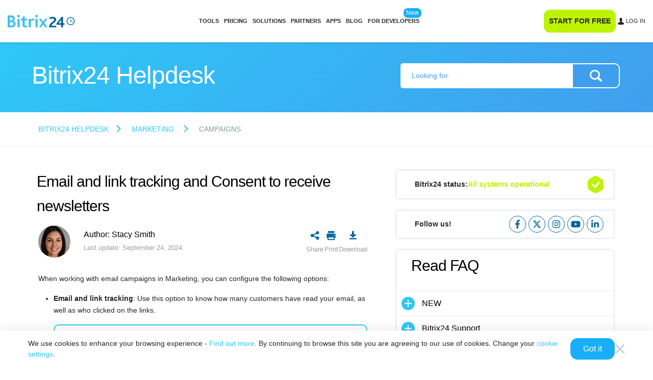

--- FILE ---
content_type: text/css
request_url: https://helpdesk.bitrix24.com/bitrix/css/bx_site/service/detail_word.css?16970185245259
body_size: 1287
content:
.learning-lesson-detail-block,
.helpdesk-article-detail-block,
.partner-application-b24-statistic-table-row-list-item-text-limit-cnr
{
	display: inline;
	position: relative;
}

.partner-application-b24-statistic-table-row-list-item-text-limit-word
{
	z-index: 2;
	color: #00a1d9;
	border-bottom: 1px dashed #00a1d9;
	cursor: default;
}


.helpdesk-article-detail-word
{
	z-index: 2;
	cursor: pointer;
	background-color: #E7E6E6;
	border-radius: 5px;
	padding: 1px 2px;
}

.learning-lesson-detail-word
{
	z-index: 2;
	border-bottom: 1px dashed #333;
	cursor: default;
}

.learning-lesson-detail-word.learning-lesson-detail-word-solid
{
	border-bottom: 1px solid #333;
}

.learning-lesson-detail-body,
.helpdesk-article-detail-body,
.partner-application-b24-statistic-table-row-list-item-text-limit-body
{
	display: none;
	position: absolute;
	z-index: 210;
	opacity: 0;
	transition: opacity 0.3s ease, transform 0.3s ease;
	transform: translateY(-8px);
}

.learning-lesson-detail-body
{
	padding-bottom: 5px;
}

.partner-application-b24-statistic-table-row-list-item-text-limit-body
{
	padding-bottom: 10px;
	padding-top: 10px;
}

.helpdesk-article-detail-body
{
	font-size: 14px;
	line-height: 18px;
	color: #262626;
	padding-bottom: 15px;
	padding-top: 15px;
}

.helpdesk-article-detail-body.behind.above:after {
	content: '';
	position: absolute;
	left: 26px;
	bottom: 0;
	border: 10px solid transparent;
	border-left: 10px solid #fff;
	border-top: 10px solid #fff;
}

.helpdesk-article-detail-body.ahead.above:after {
	content: '';
	position: absolute;
	right: 26px;
	bottom: 0;
	border: 10px solid transparent;
	border-right: 10px solid #fff;
	border-top: 10px solid #fff;
}

.helpdesk-article-detail-body.behind.under:after {
	content: '';
	position: absolute;
	left: 26px;
	top: 0;
	border: 10px solid transparent;
	border-bottom: 10px solid #fff;
	border-left: 10px solid #fff;
}

.helpdesk-article-detail-body.ahead.under:after {
	content: '';
	position: absolute;
	right: 26px;
	top: 0;
	border: 10px solid transparent;
	border-bottom: 10px solid #fff;
	border-right: 10px solid #fff;
}

.helpdesk-article-detail-body.center {
	padding-bottom: 7px;
	padding-top: 7px;
}

.learning-lesson-detail-body.learning-lesson-detail-show,
.helpdesk-article-detail-body.learning-lesson-detail-show,
.partner-application-b24-statistic-table-row-list-item-text-limit-body.learning-lesson-detail-show
{
	display: block;
}

.learning-lesson-detail-body.learning-lesson-detail-show-animation,
.helpdesk-article-detail-body.learning-lesson-detail-show-animation,
.partner-application-b24-statistic-table-row-list-item-text-limit-body.learning-lesson-detail-show-animation
{
	transform: translateY(0);
	opacity: 1;
}

.learning-lesson-detail-body-inner,
.partner-application-b24-statistic-table-row-list-item-text-limit-body-inner
{
	overflow: hidden;
	display: block;
	padding: 10px;
	background-color: #fff;
}

.helpdesk-article-detail-body-inner
{
	overflow: hidden;
	display: block;
	padding: 20px 12px;
	background-color: #fff;
	border-radius: 10px;
	box-shadow: 0 0 15px rgba(0,0,0,0.2);
}

.learning-lesson-detail-body-inner
{
	box-shadow: 0 5px 10px -5px #000;
	border: 1px solid #aeaeae;
	border-radius: 2px;
	position: relative;
	padding: 10px 20px 10px 10px;
}

.learning-lesson-detail-body-inner.learning-lesson-detail-body-custom
{
	max-width: 700px;
}

.partner-application-b24-statistic-table-row-list-item-text-limit-body-inner
{
	box-shadow: 0 7px 21px rgba(83,92,105,.12),0 -1px 6px 0 rgba(83,92,105,.06);
}

.learning-lesson-detail-edit-link-cnr,
.helpdesk-article-detail-edit-link-cnr
{
	display: block;
	margin-top: 6px;
}

.learning-lesson-detail-edit-link,
.helpdesk-article-detail-edit-link
{

}

.learning-lesson-detail-close-button {
	position: absolute;
	top: 0;
	right: 0;
	z-index: 10;

	display: inline-flex;
	flex-wrap: nowrap;
	flex-direction: row;
	align-items: center;
	justify-content: center;

	width: 0;
	height: 0;
	padding: 7px;
	margin: 0;
	border: none;

	background-color: #DB4848;
	background-image: url("[data-uri]");
	background-size: 70%;
	background-repeat: no-repeat;
	background-position: center;

	transition: background-color 0.25s ease;
	cursor: pointer;
}
.learning-lesson-detail-close-button:hover {
	background-color: #F05D5D;
}
.learning-lesson-detail-close-button:active {
	background-color: #CB3838;
}

--- FILE ---
content_type: text/css
request_url: https://helpdesk.bitrix24.com/bitrix/templates/.default/components/bitrix/news.detail/help24_article/style.min.css?175076965220078
body_size: 3664
content:
a,a:hover{color:#0b66c3;text-decoration:none}input,textarea{outline:medium none}iframe{border:medium none;z-index:1}.--font-weight-400{font-weight:400}.--font-weight-500{font-weight:500}.--font-weight-700{font-weight:700}.bx-help-new-window-link,.bx-help-list-text{border-bottom:1px solid rgba(0,0,0,0);transition:border-bottom-color .2s linear 0s}.bx-help-new-window-link:hover,.bx-help-list-text:hover{border-bottom:1px solid}.bx-help-cont-wrap{overflow:hidden;padding-top:77px;width:860px}.bx-help-menu-wrap{float:left;min-height:1px;padding:0;width:232px}.bx-help-menu-list{list-style:outside none none;margin:0;padding:0}.bx-help-submenu-list{list-style:outside none none;padding:0}.bx-help-menu-item{margin:0 0 17px}.bx-help-submenu-item{margin:17px 0 0;overflow:hidden}.bx-help-menu-item-text{border-bottom:medium none !important;color:#535c69;display:block;font-size:12px;font-weight:bold;height:37px;line-height:37px;padding-left:40px;text-transform:uppercase}.bx-help-menu-item-text:hover{background-color:#e3e8eb;color:#535c69}.bx-help-submenu-item .bx-help-menu-item-text{font-size:14px;font-weight:normal;text-transform:none}.bx-help-menu-item-active{background-color:#aeb6bd !important;border-radius:13px;color:#fff;display:inline-block;font-weight:bold !important;height:26px;line-height:26px;margin:4px 30px 7px;padding:0 11px}.bx-help-content{background-color:#fff;float:left;width:626px}.bx-help-top-title,.bx-help-bottom-title{color:#000;font-family:"OpenSans-Light",Helvetica,Arial,sans-serif;font-size:28px;font-weight:normal}.bx-help-bottom-title{margin:0 0 27px}.bx-help-center{text-align:center}.bx-help-padding{padding-left:38px;padding-right:38px}.bx-help-start-page-padding{padding-left:84px;padding-right:38px}.bx-help-top-img{margin:0 0 43px;min-height:170px;overflow:hidden}.bx-help-gif{display:block;margin:0 auto}.bx-help-gif-notfound{margin-top:-55px}.bx-help-img-description{color:#000;font-size:18px;font-weight:bold;text-align:center}.bx-help-search-wrap{border:1px solid #c1c3c4;border-radius:2px;padding:0 44px 0 24px;position:relative}.bx-help-search{border:medium none;font-family:"OpenSans-Light",Helvetica,Arial,sans-serif;font-size:18px;height:54px;padding:0;width:100%}.bx-help-search-start-page{margin-bottom:58px}.bx-help-search-btn{background:url("/bitrix/templates/b24_widget/images/help-sprite.png") no-repeat scroll center 15px rgba(0,0,0,0);border:medium none;cursor:pointer;height:54px;padding:0;position:absolute;right:0;top:0;width:44px}.bx-help-content-block{border-top:1px solid #eaebeb;padding-bottom:30px;padding-top:26px}.bx-help-cont-title{color:#000;font-size:18px;font-weight:bold;margin-bottom:25px;padding-top:3px;position:relative}.bx-help-block-num{border:2px solid #97e2fb;border-radius:50%;color:#000;font-family:"OpenSans-Bold",Helvetica,Arial,sans-serif;font-size:14px;height:29px;left:-51px;line-height:28px;position:absolute;text-align:center;text-indent:-1px;top:0;width:29px}.bx-help-post-wrap{margin-bottom:33px}.bx-help-video-preview{min-height:80px;padding-left:130px;position:relative}.bx-help-courses-preview{min-height:70px;padding-left:87px;position:relative}.bx-help-post-title{color:#186ec6;display:inline-block;font-size:16px;margin-bottom:11px;text-decoration:none}.bx-help-post-title:hover{text-decoration:underline}.bx-help-post-text{color:#000;font-size:13px;line-height:19px;margin-bottom:11px}.bx-help-media-info{display:flex;align-items:center;justify-content:space-between;margin:14px 0 30px}.bx-help-rating{color:#535c69;font-size:13px}.bx-help-rat-text{vertical-align:middle}.bx-help-rat-date{color:#a5a9af}.bx-help-rat-description{margin-left:30px}.bx-help-rat-stars-wrap{display:inline-block;height:14px;margin:0 30px 0 10px;position:relative;vertical-align:middle;width:90px}.bx-help-rat-stars-block,.bx-help-rat-star-blue-block{height:14px;left:0;overflow:hidden;position:absolute;top:0;white-space:nowrap;width:95%}.bx-help-rat-star{background:url("/bitrix/templates/b24_widget/images/help-sprite.png") no-repeat scroll center -169px rgba(0,0,0,0);display:inline-block;height:14px;margin-right:3px;vertical-align:top;width:15px}.bx-help-rat-star-blue-block .bx-help-rat-star{background-position:center -150px}.bx-help-rating-main .bx-help-rat-star{background-position:center -215px}.bx-help-rating-main .bx-help-rat-star-blue-block .bx-help-rat-star{background-position:center -190px}.bx-help-social{display:flex;justify-content:flex-end;flex:1}.bx-help-btn-more{border:2px solid #0b66c3;border-radius:18px;color:#0b66c3;cursor:pointer;display:inline-block;font-size:13px;font-weight:bold;height:33px;line-height:32px;margin-bottom:25px;padding:0 25px;text-align:center;text-decoration:none;transition:all .2s linear 0s;vertical-align:middle}.bx-help-btn-more:hover{background-color:#0b66c3;border:2px solid #0b66c3;color:#fff}.bx-help-video-img-block{background-color:#cbf1fd;height:75px;left:0;overflow:hidden;position:absolute;top:2px;width:108px}.bx-help-bx-help-video-preview-wrap{display:block;height:75px;margin-left:-96px;width:300px}.bx-help-video-preview-img{border:medium none;display:block;height:100%;margin:0 auto}.bx-help-video-arrow{background:url("/bitrix/templates/b24_widget/images/help-sprite.png") no-repeat scroll center -45px rgba(0,0,0,0);cursor:pointer;height:30px;left:39px;position:absolute;top:22px;width:31px}.bx-help-courses-img{border-radius:50%;height:63px;left:0;position:absolute;top:2px;width:63px}.bx-help-courses-img img{border:medium none;border-radius:50%}.bx-help-feedback-wrap{background:url("images/help-bottom-img.png") no-repeat scroll right bottom 69px rgba(0,0,0,0);min-height:330px}.bx-help-start-page-padding.bx-help-feedback-wrap{background-position:right bottom 260px}.bx-help-post-feedback{margin-top:-5px}.bx-help-post-support{background:url("images/help-cloud-1.png") no-repeat scroll 285px 3px,url("images/help-cloud-2.png") no-repeat scroll 74px 52px rgba(0,0,0,0);padding-top:130px;position:relative}.bx-help-post-support-avatar{border:2px solid #97e2fb;border-radius:50%;height:83px;left:154px;padding:8px;position:absolute;top:2px;width:83px}.bx-help-post-support-avatar img{border:medium none;border-radius:50%;display:block}.bx-help-post-support-text{font-size:16px;margin-bottom:37px;text-align:center;width:409px}.bx-help-textarea{border:1px solid #c1c3c4;border-radius:1px;color:#000;font-family:"Helvetica Neue",Helvetica,Arial,sans-serif;font-size:13px;height:70px;margin:0 0 27px;padding:15px;resize:none;width:355px}.bx-help-btn-send{background:none repeat scroll 0 0 #2ec6f7;border:medium none;border-radius:30px;color:#fff;cursor:pointer;display:inline-block;font-family:"Helvetica Neue",Helvetica,Arial,sans-serif;font-size:16px;font-weight:bold;height:58px;margin:0;min-width:100px;padding:0 30px;text-align:center;transition:all .2s linear 0s}.bx-help-btn-send:hover{background-color:#68deff}.bx-help-block-num-support{border-color:#f72f7f;color:#dd1d6a}.bx-help-post-banner-block{margin:20px auto}.bx-help-post-banner-block img{max-width:100%;height:auto}.bx-help-post-text-block{font-size:14px;line-height:23px;margin:0 0}.bx-help-post-text-block iframe{max-width:100%}.bx-help-post-text-block p{margin-bottom:1rem}.bx-help-post-text-block img{max-width:100%;height:auto;box-sizing:border-box}.bx-help-post-text-block>div{margin:15px 0}.bx-help-post-p img{height:auto;max-width:55px}.bx-help-post-video{background-color:#e9f1f3;height:309px;margin-bottom:30px;width:550px}.bx-help-post-vote-y,.bx-help-post-vote-n{border-radius:30px;color:#fff;cursor:pointer;display:inline-block;font-size:16px;font-weight:bold;height:60px;margin-bottom:53px;overflow:hidden;padding:0 40px 0 68px;position:relative;transition:background-color .2s linear 0s;vertical-align:top}.bx-help-post-vote-y{background-color:#a8d815;margin-right:27px}.bx-help-post-vote-y:hover{background-color:#b9e925}.bx-help-post-vote-y:active,.bx-help-post-vote-y.bx-help-vote-active{background-color:#92b91c}.bx-help-post-vote-y.bx-help-vote-disable{background-color:#a8d815 !important}.bx-help-post-vote-n{background-color:#f72f7f}.bx-help-post-vote-n:hover{background-color:#fe65a2}.bx-help-post-vote-n.bx-help-vote-disable{background-color:#f72f7f !important}.bx-help-post-vote-n:active,.bx-help-post-vote-n.bx-help-vote-active{background-color:#d70056}.bx-help-post-vote-y::before,.bx-help-post-vote-n::before{background:url("/bitrix/templates/b24_widget/images/help-sprite.png") no-repeat scroll 100px 100px rgba(0,0,0,0);content:"";height:19px;left:26px;position:absolute;top:20px;transition:opacity .2s linear 0s;width:26px}.bx-help-vote-text,.bx-help-vote-text2{display:block;line-height:58px;transform:translate(0px, 0px);transition:transform .4s cubic-bezier(0.12, 0.19, 0.03, 0.98) 0s}.bx-help-vote-text2{transform:translate(0px, 0px)}.bx-help-vote-active .bx-help-vote-text2{transform:translate(0px, -58px)}.bx-help-vote-active .bx-help-vote-text{transform:translate(0px, -58px)}.bx-help-vote-active,.bx-help-vote-disable{cursor:default}.bx-help-vote-disable{opacity:.6}.bx-help-vote-disable .bx-help-vote-text,.bx-help-vote-disable::before{opacity:.7}.bx-help-post-vote-y::before{background-position:center -84px}.bx-help-post-vote-n::before{background-position:center -122px}.bx-help-list-wrap{margin-bottom:30px}.bx-help-list{list-style:outside none none;margin:0;padding:0}.bx-help-list-item{margin:0;padding:10px 0 10px 27px;position:relative}.bx-help-list-item::before{background-color:#2fc7f7;border-radius:50%;content:"";height:7px;left:0;position:absolute;top:18px;width:7px}.bx-help-list-text{color:#186ec6;font-size:16px}.bx-help-new-window-wrap{margin:-20px 0 30px}.bx-help-new-window-link{display:inline-block;font-size:13px;font-weight:bold;position:relative;vertical-align:middle}.bx-help-new-window-link::before{background:url("/bitrix/templates/b24_widget/images/help-sprite.png") no-repeat scroll center -388px rgba(0,0,0,0);content:"";height:20px;position:absolute;right:-21px;top:0;width:21px}.bx-ie8,.bx-ie8 body,.bx-ie9,.bx-ie9 body{background:url("images/bx-help-IE-bg.gif") repeat-y scroll 0 0 rgba(0,0,0,0);overflow-y:auto}.bx-ie8 .bx-help-content,.bx-ie9 .bx-help-content{margin-top:-77px;min-height:100%;padding-top:77px}.bx-ie8 .bx-help-cont-wrap,.bx-ie9 .bx-help-cont-wrap{width:840px}.bx-ie8 .bx-help-content,.bx-ie9 .bx-help-content{width:606px}.bx-help-post-btn{margin:50px 0 0}.bx-help-post-btn.bx-help-padding{padding:0}.bx-help-post-author{font-size:13px;min-height:36px}.bx-help-post-author-img{display:inline-block;height:63px;margin-right:22px;vertical-align:middle;width:63px}.bx-help-post-author-img img{border:medium none;border-radius:50%;display:block}.bx-help-post-author-info{display:inline-block;vertical-align:middle}.bx-help-post-author-name,.bx-help-post-author-date{font-family:"Helvetica Neue",Helvetica,sans-serif,Arial;font-size:16px;line-height:24px;color:#000}.bx-help-post-author-date{color:#9d9d9d;margin-top:2px;font-size:13px}.bx-help-post-toolbar{display:block}.bx-help-post-toolbar__list{display:flex;flex-direction:row;gap:20px;margin:0;padding:0;list-style:none}@media print{.bx-help-post-toolbar{display:none}}.bx-help-post-toolbar-button{position:relative;display:flex;flex-wrap:nowrap;flex-direction:column;justify-content:center;align-items:center;cursor:pointer}.bx-help-post-toolbar-button__icon{transition:all .25s ease;display:flex;justify-content:center;align-items:center;width:30px;height:30px}.bx-help-post-toolbar-button__text{font-family:"Helvetica Neue",Helvetica,sans-serif,Arial;font-size:13px;font-weight:400;color:#9d9d9d}.bx-help-post-toolbar-button__tooltip{position:absolute;top:100%;left:-10%;z-index:1;display:none;padding:10px 0 0 0}.bx-help-post-toolbar-button:hover .bx-help-post-toolbar-button__icon{opacity:.7}.bx-help-post-toolbar-button:hover .bx-help-post-toolbar-button__tooltip{display:block}.bx-help-post-toolbar-tooltip{display:block;border:none;border-radius:12px;background-color:#fff;box-shadow:-1px 1px 9.8px 0px rgba(0,0,0,.1215686275)}.bx-help-post-toolbar-tooltip__inner{position:relative;display:block;padding:10px 14px}.bx-help-post-toolbar-tooltip__inner:before,.bx-help-post-toolbar-tooltip__inner:after{content:"";position:absolute;top:-6px;rotate:45deg;display:block;padding:6px}.bx-help-post-toolbar-tooltip__inner:before{box-shadow:-1px 1px 9.8px 0px rgba(0,0,0,.1215686275);z-index:-1}.bx-help-post-toolbar-tooltip__inner:after{background-color:#fff}.bx-help-post-text-block h1{margin:.67em 0;font-size:2rem;font-weight:600;line-height:1.5}.bx-help-post-text-block h2{margin:.67em 0;font-size:1.375rem;font-weight:600;line-height:1.5}.bx-help-post-text-block h3{margin:.67em 0;font-size:1.1875rem;font-weight:600;line-height:1.5}.bx-help-post-text-block h4{margin:.67em 0;font-size:.9375rem;font-weight:600;line-height:1.5}.bx-help-post-text-block h5{margin:.67em 0;font-size:.8125rem;font-weight:600;line-height:1.5}.bx-help-post-text-block h6{margin:.67em 0;font-size:.6875rem;font-weight:600;line-height:1.5}.bx-help-post-text-block ul{display:block;list-style-type:disc;margin-top:1em;margin-bottom:1em;padding-left:30px}.bx-help-post-text-block ul li{display:list-item}.bx-help-post-text-block ul li::marker{color:#00bfff}.voximplant-table{vertical-align:baseline}.voximplant-table br:first-child{display:block}.voximplant-table td{padding-bottom:10px}.article-title{font-size:30px;font-family:Montserrat,"Helvetica Neue",Verdana,"Helvetica CY","Nimbus Sans L",sans-serif;font-weight:500}.article-subtitle{font-size:20px;font-weight:400;line-height:1.2}.bx-help-post-registration{display:flex;flex-wrap:wrap;justify-content:center;align-items:center;margin:30px auto;padding:30px 0 0;border-top:1px solid #dedede}.bx-help-post-registration__section{margin:10px 10px}.bx-help-post-registration__text{color:#777}.bx-help-post-registration__link{color:#777;text-decoration:underline}.bx-help-post-registration__link:hover,.bx-help-post-registration__link:active{color:#777;text-decoration:none}.bx-help-post-registration__link:focus{color:#666;text-decoration:none}.bx-help-post-registration.--columns{flex-direction:column;gap:10px}.bx-help-post-registration.--columns .bx-help-post-registration__section{margin:0}.bx-help-post-same-articles{margin:30px auto 50px}.bx-help-post-same-articles__title{font-size:1.2rem;font-weight:400;line-height:1}.bx-help-detail-post-same-articles{display:flex;flex-direction:column;margin:30px auto;padding:30px 0 0;border-top:1px solid #dedede}@media(min-width: 768px){.bx-help-detail-post-same-articles{justify-content:space-between;flex-direction:row}}.bx-help-detail-post-same-articles__section{flex:1 0;max-width:100%;margin-bottom:25px}@media(min-width: 768px){.bx-help-detail-post-same-articles__section{max-width:45%}}.bx-help-detail-post-same-articles__title{margin-bottom:15px;color:#000;font-size:1.375rem;font-weight:400;line-height:1.5}.bx-help-detail-post-same-articles__link{display:block;margin-bottom:10px;color:#409eef;font-size:1rem;font-weight:400;line-height:1.5}.b24w-article-block-ui-section-001{display:grid;grid-gap:1.25em}.b24w-article-block-ui-section-001 *{box-sizing:border-box}@media(min-width: 576px){.b24w-article-block-ui-section-001{grid-template-columns:1fr 20%}.b24w-article-block-ui-section-001 .b24w-article-block-ui-number-001{margin-top:2.5em}}.b24w-article-block-ui-text-001 *{box-sizing:border-box}.b24w-article-block-ui-text-001__title:is(h1,h2,h3,h4,h5,h6),.b24w-article-block-ui-text-001__title:-webkit-any(h1,h2,h3,h4,h5,h6){margin-top:0}.b24w-article-block-ui-text-001__link{margin-top:.625em;font-size:.75em;font-weight:500}.b24w-article-block-ui-text-001__link a{text-decoration:none}.b24w-article-block-ui-number-001 *{box-sizing:border-box}.b24w-article-block-ui-number-001__number{font-size:2em;font-weight:500;line-height:1;word-wrap:break-word}.b24w-article-block-ui-number-001__number a{text-decoration:none}.b24w-article-block-ui-number-001__text{margin-top:.5em;font-size:1.25em;line-height:1;word-wrap:break-word}.b24w-article-block-ui-img-001{display:grid;grid-gap:1.25em}.b24w-article-block-ui-img-001 *{box-sizing:border-box}.b24w-article-block-ui-img-001__picture{position:relative;max-height:260px;height:100vh;border-radius:10px;background-size:100%;background-position:50% 50%;background-repeat:no-repeat;transition:background-size 160ms linear;overflow:hidden}.b24w-article-block-ui-img-001__picture:hover{background-size:110%}@media(min-width: 576px){.b24w-article-block-ui-img-001{grid-template-columns:1fr 35%}.b24w-article-block-ui-img-001__picture{height:auto}.b24w-article-block-ui-img-001__picture:nth-child(1){grid-row:1/span 2}}.b24w-article-block-ui-img-001__picture:before{content:"";position:absolute;display:block;width:100%;height:100%;left:0;top:0;background-color:rgba(0,0,0,.5);opacity:0;transition:opacity 160ms linear}.b24w-article-block-ui-img-001__title{position:relative;display:flex;align-items:center;justify-content:center;width:calc(100% - 30px);height:calc(100% - 30px);margin:15px;padding:15px;border:1px solid hsla(0,0%,100%,.2);opacity:0;transition:opacity 160ms linear;z-index:1}.b24w-article-block-ui-img-001__title,.b24w-article-block-ui-img-001__title *{color:#fff;font-size:1.25em;font-weight:500;line-height:1.2;text-align:center}.b24w-article-block-ui-img-001__picture:hover:before,.b24w-article-block-ui-img-001__picture:hover .b24w-article-block-ui-img-001__title{opacity:1}.b24w-article-block-ui-text-img-001{display:grid;grid-gap:1.25em}.b24w-article-block-ui-text-img-001 *{box-sizing:border-box}@media(min-width: 576px){.b24w-article-block-ui-text-img-001{grid-template-columns:1fr 35%}}.b24w-article-block-ui-text-img-001__content{display:grid;grid-gap:1.25em}.b24w-article-block-ui-text-img-001__picture{display:block;max-width:100%;height:auto;margin:auto}.b24w-article-block-ui-cards-001{display:grid;grid-gap:1.25em}.b24w-article-block-ui-cards-001__card{display:grid;grid-gap:1.25em;grid-template-columns:50px 1fr}.b24w-article-block-ui-cards-001__icon{display:flex;align-items:center;justify-content:center;width:50px;height:50px;border:1px solid #2fc6f7;color:#2fc6f7;border-radius:100%}.b24w-article-block-ui-cards-001__icon>svg{fill:#2fc6f7}.b24w-article-block-ui-cards-001__icon>svg,.b24w-article-block-ui-cards-001__icon>img{display:block;max-width:26px;max-height:26px;width:auto;height:auto}.b24w-article-block-ui-cards-001__title:is(h1,h2,h3,h4,h5,h6),.b24w-article-block-ui-cards-001__title:-webkit-any(h1,h2,h3,h4,h5,h6){margin-top:0}.b24w-article-block-ui-cards-001__text{margin-top:10px}.b24w-article-block-ui-cards-002{display:grid;grid-gap:1.25em}@media(min-width: 576px){.b24w-article-block-ui-cards-002{grid-template-columns:1fr 1fr}}.b24w-article-block-ui-cards-002__card{display:grid;grid-gap:1.25em;grid-template-columns:50px 1fr}.b24w-article-block-ui-cards-002__icon{width:50px;height:50px;color:#2fc6f7}.b24w-article-block-ui-cards-002__icon>svg{fill:#2fc6f7}.b24w-article-block-ui-cards-002__icon>svg,.b24w-article-block-ui-cards-002__icon>img{display:block;max-width:38px;max-height:38px;width:auto;height:auto;margin:auto}.b24w-article-block-ui-cards-002__title:is(h1,h2,h3,h4,h5,h6),.b24w-article-block-ui-cards-002__title:-webkit-any(h1,h2,h3,h4,h5,h6){margin-top:0}.b24w-article-block-ui-cards-002__text{margin-top:10px}.b24w-article-block-ui-cards-003{display:grid;grid-gap:1.25em}@media(min-width: 576px){.b24w-article-block-ui-cards-003{grid-template-columns:30% 1fr}}.b24w-article-block-ui-cards-003__picture{display:block;max-width:100%;height:auto}.b24w-article-block-ui-cards-003__title:is(h1,h2,h3,h4,h5,h6),.b24w-article-block-ui-cards-003__title:-webkit-any(h1,h2,h3,h4,h5,h6){margin-top:0}.b24w-article-block-ui-cards-003__link{margin-top:10px;font-size:.75em;font-weight:500;text-align:right}.b24w-article-block-ui-cards-003__link a{text-decoration:none}.b24w-article-block-ui-text-list-001>.b24w-article-block-ui-text-001:not(:last-child){margin-bottom:20px;padding-bottom:20px;border-bottom:1px solid #f7f7f7}.helpdesk-article-note-main-top{padding:5px 15px;border:2px solid #2fc7f7;border-radius:5px;margin-bottom:35px}


--- FILE ---
content_type: text/css
request_url: https://helpdesk.bitrix24.com/bitrix/content_vendors/bitrix24_ui/css/buttons.min.css?17495658175025
body_size: 512
content:
.bx-ui-button{display:inline-block;position:relative;padding:.5rem 1.25rem;border:none;border-radius:30px;background-color:#dee2e6;color:#262626;font-family:inherit;font-size:.875rem;font-weight:400;font-style:inherit;line-height:1.5;text-align:center;text-transform:uppercase;text-decoration:none;box-sizing:border-box;outline:none;vertical-align:middle;cursor:pointer}.bx-ui-button:hover,.bx-ui-button:focus,.bx-ui-button:active{transition:all .2s ease-in-out}.bx-ui-button:focus,.bx-ui-button:active{outline:none}.bx-ui-button *{box-sizing:border-box}.bx-ui-button:hover:not(.bx-ui-button_no-hover){background-color:#e9ecef;color:#262626;text-decoration:none}.bx-ui-button[disabled]{opacity:.5 !important;cursor:default}.bx-ui-button_cursor-default,.bx-ui-button_cursor-default:hover{cursor:default}.bx-ui-button.bx-ui-button_xs{padding:.25rem .75rem}.bx-ui-button.bx-ui-button_sm{padding:.375rem 1rem}.bx-ui-button.bx-ui-button_md{padding:.5rem 1.25rem}.bx-ui-button.bx-ui-button_lg{padding:.75rem 1.5rem}.bx-ui-button.bx-ui-button_square{border-radius:.375rem}.bx-ui-button.bx-ui-button_smooth{border-radius:.8em}.bx-ui-button.bx-ui-button_primary{background-color:#00aeef;color:#fff}.bx-ui-button.bx-ui-button_primary:hover:not(.bx-ui-button_no-hover){background-color:#68ddff;color:#fff}.bx-ui-button.bx-ui-button_primary_dark{background-color:rgba(104,221,255,.25);color:#262626;font-weight:700}.bx-ui-button.bx-ui-button_primary_dark:hover:not(.bx-ui-button_no-hover){background-color:rgba(104,221,255,.25);color:#262626;opacity:.75}.bx-ui-button.bx-ui-button_success{background-color:#b7db2a;color:#fff}.bx-ui-button.bx-ui-button_success:hover:not(.bx-ui-button_no-hover){background-color:#bdf300;color:#fff}.bx-ui-button.bx-ui-button_success_dark{background-color:#bdf300;color:#262626;font-weight:700}.bx-ui-button.bx-ui-button_success_dark:hover:not(.bx-ui-button_no-hover){background-color:#bdf300;color:#262626;opacity:.75}.bx-ui-button.bx-ui-button_warning{background-color:#f7a700;color:#fff}.bx-ui-button.bx-ui-button_warning:hover:not(.bx-ui-button_no-hover){background-color:#fbc048;color:#fff}.bx-ui-button.bx-ui-button_danger{background-color:#c82333;color:#fff}.bx-ui-button.bx-ui-button_danger:hover:not(.bx-ui-button_no-hover){background-color:#ec7063;color:#fff}.bx-ui-button.bx-ui-button_white{background-color:#fff;color:#262626;font-weight:700}.bx-ui-button.bx-ui-button_white:hover:not(.bx-ui-button_no-hover){background-color:#fff;color:#262626;opacity:.75}.bx-ui-button.bx-ui-button_border,.bx-ui-button.bx-ui-button_primary-border,.bx-ui-button.bx-ui-button_primary-border_dark,.bx-ui-button.bx-ui-button_success-border,.bx-ui-button.bx-ui-button_warning-border,.bx-ui-button.bx-ui-button_danger-border,.bx-ui-button.bx-ui-button_white-border{background-color:rgba(0,0,0,0);border:2px solid}.bx-ui-button.bx-ui-button_border:hover:not(.bx-ui-button_no-hover),.bx-ui-button.bx-ui-button_primary-border:hover:not(.bx-ui-button_no-hover),.bx-ui-button.bx-ui-button_primary-border_dark:hover:not(.bx-ui-button_no-hover),.bx-ui-button.bx-ui-button_success-border:hover:not(.bx-ui-button_no-hover),.bx-ui-button.bx-ui-button_warning-border:hover:not(.bx-ui-button_no-hover),.bx-ui-button.bx-ui-button_danger-border:hover:not(.bx-ui-button_no-hover),.bx-ui-button.bx-ui-button_white-border:hover:not(.bx-ui-button_no-hover){background-color:rgba(0,0,0,0)}.bx-ui-button.bx-ui-button_border{color:#ced4da}.bx-ui-button.bx-ui-button_border:hover:not(.bx-ui-button_no-hover){color:#ced4da}.bx-ui-button.bx-ui-button_primary-border{color:#00aeef}.bx-ui-button.bx-ui-button_primary-border:hover:not(.bx-ui-button_no-hover){color:#68ddff}.bx-ui-button.bx-ui-button_primary-border_dark{border-color:#00aeef;color:#262626}.bx-ui-button.bx-ui-button_primary-border_dark:hover:not(.bx-ui-button_no-hover){border-color:#00aeef;color:#262626;opacity:.75}.bx-ui-button.bx-ui-button_success-border{color:#b7db2a}.bx-ui-button.bx-ui-button_success-border:hover:not(.bx-ui-button_no-hover){color:#bdf300}.bx-ui-button.bx-ui-button_warning-border{color:#f7a700}.bx-ui-button.bx-ui-button_warning-border:hover:not(.bx-ui-button_no-hover){color:#fbc048}.bx-ui-button.bx-ui-button_danger-border{color:#c82333}.bx-ui-button.bx-ui-button_danger-border:hover:not(.bx-ui-button_no-hover){color:#ec7063}.bx-ui-button.bx-ui-button_white-border{border-color:#fff;color:#262626}.bx-ui-button.bx-ui-button_white-border:hover:not(.bx-ui-button_no-hover){border-color:#fff;color:#262626;opacity:.75}.bx-ui-button.bx-ui-button_font-weight_100{font-weight:100}.bx-ui-button.bx-ui-button_font-weight_200{font-weight:200}.bx-ui-button.bx-ui-button_font-weight_300{font-weight:300}.bx-ui-button.bx-ui-button_font-weight_400{font-weight:400}.bx-ui-button.bx-ui-button_font-weight_500{font-weight:500}.bx-ui-button.bx-ui-button_font-weight_600{font-weight:600}.bx-ui-button.bx-ui-button_font-weight_700{font-weight:700}.bx-ui-button.bx-ui-button_font-weight_800{font-weight:800}.bx-ui-button.bx-ui-button_font-weight_900{font-weight:900}


--- FILE ---
content_type: text/css
request_url: https://helpdesk.bitrix24.com/bitrix/templates/b24_new/css/content.css?176346795757855
body_size: 7107
content:
/* CSS3 *******************************************************************************************************************************************************/
/* Transform **************************************************************************************************************************************************/
/* Transition *************************************************************************************************************************************************/
/* IE Filter **************************************************************************************************************************************************/
/* .mx-font 1 *************************************************************************************************************************************************/
/* .mx-font 2 *************************************************************************************************************************************************/
/* .mx-font 3 *************************************************************************************************************************************************/
/* .mx-font 4 *************************************************************************************************************************************************/
/* .mx-font 5 *************************************************************************************************************************************************/
/* .ge-modal-link *********************************************************************************************************************************************/
.ge-modal-link {
  border-radius: 4px;
  behavior: url(PIE.htc);
  -o-transition: background-image 0.3s;
  -moz-transition: background-image 0.3s;
  -webkit-transition: background-image 0.3s;
  transition: background-image 0.3s;
  background: url(/bitrix/templates/b24_new/img/shared/transparent.png) no-repeat;
  background-size: 101% 101%;
  display: inline-block;
  padding: 9px;
  border: none !important;
  position: relative;
  z-index: 0;
}
.ge-modal-link:before {
  border-radius: 2px;
  content: ' ';
  background: #ffffff;
  position: absolute;
  z-index: -10;
  top: 2px;
  left: 2px;
  right: 2px;
  bottom: 2px;
}
.ge-modal-link .i-hover {
  -o-transition: opacity 0.3s;
  -moz-transition: opacity 0.3s;
  -webkit-transition: opacity 0.3s;
  transition: opacity 0.3s;
  position: absolute;
  z-index: 10;
  top: 50%;
  left: 50%;
  width: 80px;
  height: 80px;
  margin: -40px 0 0 -40px;
  background: no-repeat;
  opacity: 0;
}
.ge-modal-link:hover {
  background-image: url(/bitrix/templates/b24_new/img/shared/gradient-border.png);
}
.ge-modal-link:hover .i-hover {
  opacity: 1;
}
.ge-modal-link.m-image .i-hover {
  background-image: url(/bitrix/templates/b24_new/img/shared/lightbox-hover.png);
}
.ge-modal-link.m-video .i-hover {
  background-image: url(/bitrix/templates/b24_new/img/shared/modal-video-hover.png);
}
/* .ge-modal-link *********************************************************************************************************************************************/
.ge-modal-img {
  border-radius: 4px;
  behavior: url(PIE.htc);
  -o-transition: background-image 0.3s;
  -moz-transition: background-image 0.3s;
  -webkit-transition: background-image 0.3s;
  transition: background-image 0.3s;
  background: url(/bitrix/templates/b24_new/img/shared/transparent.png) no-repeat;
  background-size: 101% 101%;
  display: inline-block;
  padding: 9px;
  border: none;
  position: relative;
  z-index: 0;
}
.ge-modal-img:before {
  border-radius: 2px;
  content: ' ';
  background: #ffffff;
  position: absolute;
  z-index: -10;
  top: 2px;
  left: 2px;
  right: 2px;
  bottom: 2px;
}
.ge-modal-img_r {
  border-radius: 10px;
  behavior: url(PIE.htc);
  -o-transition: background-image 0.3s;
  -moz-transition: background-image 0.3s;
  -webkit-transition: background-image 0.3s;
  transition: background-image 0.3s;
  background: url(/bitrix/templates/b24_new/img/shared/transparent.png) no-repeat;
  background-size: 101% 101%;
  display: inline-block;
  padding: 9px;
  border: none;
  position: relative;
  z-index: 0;
}
.ge-modal-img_r:before {
  border-radius: 8px;
  content: ' ';
  background: #ffffff;
  position: absolute;
  z-index: -10;
  top: 2px;
  left: 2px;
  right: 2px;
  bottom: 2px;
}
.ge-modal-img_r img {
  border-radius: 10px;
  box-shadow: 0 10px 20px rgba(0, 0, 0, 0.19), 0 6px 6px rgba(0, 0, 0, 0.23);
}
.ge-modal-img .i-hover,
.ge-modal-img_r .i-hover,
.ge-modal-mckup .i-hover {
  -o-transition: opacity 0.3s;
  -moz-transition: opacity 0.3s;
  -webkit-transition: opacity 0.3s;
  transition: opacity 0.3s;
  position: absolute;
  z-index: 10;
  top: 50%;
  left: 50%;
  width: 80px;
  height: 80px;
  margin: -40px 0 0 -40px;
  background: no-repeat;
  opacity: 0;
}
.ge-modal-img:hover {
  background-image: url(/bitrix/templates/b24_new/img/shared/gradient-border.png);
}
.ge-modal-img_r:hover {
  background-image: url(/bitrix/templates/b24_new/img/shared/gradient-border.png);
}
.ge-modal-img:hover .i-hover,
.ge-modal-img_r:hover .i-hover,
.ge-modal-mckup:hover .i-hover {
  opacity: 1;
}
.ge-modal-img.m-image .i-hover,
.ge-modal-img_r.m-image .i-hover,
.ge-modal-mckup.m-image .i-hover {
  background-image: url(/bitrix/templates/b24_new/img/shared/lightbox-hover.png);
}
.ge-modal-img.m-video .i-hover {
  background-image: url(/bitrix/templates/b24_new/img/shared/modal-video-hover.png);
}
.ge-modal-mckup {
  margin: 10px;
  padding: 0;
  position: relative;
  display: inline-block;
  max-width: 300px;
  border: 9px solid #D9D9D9;
  border-radius: 24px;
  background-color: #f9f9f9;
  text-align: center;
  box-shadow: 0px 4px 6px 0px #0000001A;
  box-sizing: border-box;
  line-height: 1;
}
.ge-modal-mckup img {
  border-radius: 15px;
  vertical-align: middle;
  max-width: 100%;
}
.ge-modal-mckup:after {
  content: '';
  display: block;
  position: absolute;
  right: -11px;
  top: 22%;
  width: 8px;
  height: 62px;
  background-color: #D9D9D9;
  border-radius: 23px;
}
.ge-modal-mckup:before {
  content: '';
  display: block;
  position: absolute;
  left: -11px;
  top: 16%;
  width: 8px;
  height: 72px;
  background: linear-gradient(0deg, #D9D9D9 0%, #D9D9D9 45%, transparent 45%, transparent 50%, #D9D9D9 50%, #D9D9D9 100%);
  border-radius: 23px;
}
html.ie8 .ge-modal-link {
  background: none;
}
html.ie8 .ge-modal-link .i-hover {
  opacity: 1;
  display: none;
}
html.ie8 .ge-modal-link:hover {
  filter: progid:DXImageTransform.Microsoft.AlphaImageLoader(src='/bitrix/templates/b24_new/img/shared/gradient-border.png', sizingMethod='scale');
}
html.ie8 .ge-modal-link:hover .i-hover {
  display: block;
}
/* .b-text-list ***********************************************************************************************************************************************/
.b-text-list {
  margin: 0;
}
.b-text-list > li {
  margin: 0;
  padding: 0;
  background: none;
}
.b-text-list > li + li {
  border-top: 1px solid #eaf0f3;
}
.b-text-list .gl-wrap {
  padding: 50px 0 44px;
  z-index: 0;
}
.b-text-list .gl-wrap:after {
  content: ' ';
  display: block;
  clear: both;
}
.b-text-list .gl-wrap .l-col-left,
.b-text-list .gl-wrap .l-col-right {
  -moz-box-sizing: border-box;
  -webkit-box-sizing: border-box;
  box-sizing: border-box;
  width: 590px;
  padding: 0 50px 20px 0;
}
.b-text-list .gl-wrap .l-col-left h2,
.b-text-list .gl-wrap .l-col-right h2 {
  width: 590px;
}
.b-text-list .gl-wrap .l-col-img {
  position: relative;
  z-index: -1;
  width: 50%;
  margin-top: 10px;
}
.b-text-list .gl-wrap .l-col-img:after {
  content: ' ';
  display: block;
  clear: both;
}
.b-text-list .gl-wrap .l-col-img img {
  display: block;
  margin: 0;
}
.b-text-list .gl-wrap .l-col-img.m-bottom {
  position: absolute;
  bottom: 0;
}
.b-text-list .gl-wrap .l-col-left {
  float: left;
}
.b-text-list .gl-wrap .l-col-left + .l-col-img {
  float: right;
}
.b-text-list .gl-wrap .l-col-left + .l-col-img > img,
.b-text-list .gl-wrap .l-col-left + .l-col-img > .ge-modal-link {
  float: right;
}
.b-text-list .gl-wrap .l-col-left + .l-col-img.m-bottom {
  right: 0;
}
.b-text-list .gl-wrap .l-col-right {
  float: right;
}
.b-text-list .gl-wrap .l-col-right + .l-col-img {
  float: left;
}
.b-text-list .gl-wrap .l-col-right + .l-col-img.m-bottom {
  left: 0;
}
.b-text-list h2 {
  position: relative;
  margin-bottom: 29px;
}
.b-text-list h2.m-cloud:after {
  content: ' ';
  background: url(/bitrix/templates/b24_new/img/shared/cloud-1.png) no-repeat;
  width: 65px;
  height: 41px;
  margin: -20px 0;
  display: inline-block;
  vertical-align: middle;
  position: relative;
  left: 60px;
  top: -6px;
}
.b-text-list .r-buttons {
  position: relative;
  display: inline-block;
}
.b-text-list .r-buttons > * {
  margin-right: 11px;
}
.b-text-list .r-buttons.m-cloud:after {
  content: ' ';
  background: url(/bitrix/templates/b24_new/img/shared/cloud-2.png) no-repeat;
  width: 106px;
  height: 67px;
  position: absolute;
  top: 0;
  right: -147px;
}
/* .b-text-list.m-wide-text */
.b-text-list.m-wide-text .gl-wrap .l-col-left,
.b-text-list.m-wide-text .gl-wrap .l-col-right {
  width: 670px;
  padding-right: 130px;
}
.b-text-list.m-wide-text .gl-wrap .l-col-left h2,
.b-text-list.m-wide-text .gl-wrap .l-col-right h2 {
  width: 670px;
}
.b-text-list.m-wide-text .gl-wrap .l-col-img {
  width: 510px;
}
.b-text-list.m-wide-text-2 .gl-wrap .l-col-left,
.b-text-list.m-wide-text-2 .gl-wrap .l-col-right {
  width: 670px;
  padding-right: 30px;
}
.b-text-list.m-wide-text-2 .gl-wrap .l-col-left h2,
.b-text-list.m-wide-text-2 .gl-wrap .l-col-right h2 {
  width: 670px;
}
.b-text-list.m-wide-text-2 .gl-wrap .l-col-img {
  width: 510px;
}
/* .b-text-list .gl-wrap.m-cloud-<...> */
.b-text-list .gl-wrap.m-cloud-left:before,
.b-text-list .gl-wrap.m-cloud-left-2:before,
.b-text-list .gl-wrap.m-cloud-right:before,
.b-text-list .gl-wrap.m-cloud-right-2:before,
.b-text-list .gl-wrap.m-cloud-right-3:before {
  content: ' ';
  background: url(/bitrix/templates/b24_new/img/shared/cloud-2.png) no-repeat;
  width: 106px;
  height: 67px;
  position: absolute;
}
.b-text-list .gl-wrap.m-cloud-left .l-col-left {
  padding-bottom: 57px;
}
.b-text-list .gl-wrap.m-cloud-left:before {
  bottom: 27px;
  left: 172px;
}
.b-text-list .gl-wrap.m-cloud-left-2 .l-col-left {
  padding-bottom: 67px;
}
.b-text-list .gl-wrap.m-cloud-left-2:before {
  background: url(/bitrix/templates/b24_new/img/shared/cloud-3.png) no-repeat;
  width: 224px;
  height: 70px;
  bottom: 34px;
  left: 217px;
}
.b-text-list .gl-wrap.m-cloud-right .l-col-right {
  padding-bottom: 86px;
}
.b-text-list .gl-wrap.m-cloud-right:before {
  bottom: 47px;
  right: 438px;
}
.b-text-list .gl-wrap.m-cloud-right-2 .l-col-right {
  padding-bottom: 39px;
}
.b-text-list .gl-wrap.m-cloud-right-2:before {
  background: url(/bitrix/templates/b24_new/img/shared/cloud-1.png) no-repeat;
  width: 65px;
  height: 41px;
  bottom: 39px;
  right: 230px;
}
.b-text-list .gl-wrap.m-cloud-right-3:before {
  background: url(/bitrix/templates/b24_new/img/shared/cloud-4.png) no-repeat;
  width: 213px;
  height: 132px;
  bottom: 117px;
  right: 87px;
}
/* .b-faq *****************************************************************************************************************************************************/
.b-faq .gl-wrap {
  padding: 43px 0 50px;
}
.b-faq h2 {
  text-align: center;
  margin-bottom: 47px;
}
.b-faq .r-list {
  margin: 0;
}
.b-faq .r-list > li {
  border-radius: 6px;
  behavior: url(PIE.htc);
  border: 2px solid #e5ecef;
  margin: 0 0 48px;
  padding: 22px 28px 32px;
  background: none;
}
.b-faq h3 {
  margin-bottom: 22px;
}
.b-faq .r-text {
  background: #f1f5f6;
  padding: 28px 32px 32px;
}
.b-faq .r-text *:last-child {
  margin-bottom: 0;
}
.b-faq .r-text .e-more {
  margin: 4px 0 7px;
}
/* .b-reviews *************************************************************************************************************************************************/
.b-reviews .gl-wrap {
  padding: 43px 0 50px;
}
.b-reviews h2 {
  text-align: center;
  margin-bottom: 82px;
}
.b-reviews .r-list > li {
  position: relative;
  padding: 0 12px 0 170px;
}
.b-reviews .r-list > li + li {
  margin-top: 38px;
}
.b-reviews .i-photo {
  background: 50% 50% no-repeat;
  position: absolute;
  z-index: 0;
  top: -6px;
  left: 15px;
  width: 108px;
  height: 108px;
}
.b-reviews .i-photo:after {
  content: ' ';
  position: absolute;
  background: url(/bitrix/templates/b24_new/img/shared/photo-mask.png) no-repeat;
  top: 0;
  left: 0;
  width: 100%;
  height: 100%;
}
.b-reviews .r-text {
  border-radius: 6px;
  behavior: url(PIE.htc);
  font-size: 14px;
  line-height: 21px;
  color: #475155;
  position: relative;
  z-index: 0;
  border: 2px solid #e5ecef;
  padding: 27px 28px 23px;
}
.b-reviews .r-text:before {
  content: ' ';
  background: url(/bitrix/templates/b24_new/img/shared/icons.png) 0 -800px no-repeat;
  width: 18px;
  height: 32px;
  position: absolute;
  top: 30px;
  left: -18px;
}
.b-reviews .r-text .e-name {
  font-size: 13px;
  color: #000000;
  font-family: Montserrat, 'Helvetica Neue', Verdana, 'Helvetica CY', 'Nimbus Sans L', sans-serif;
	font-weight: 500;
  display: block;
  text-transform: uppercase;
  margin: 0 0 11px;
}
.b-reviews .r-text .e-position {
  font-size: 19px;
  line-height: 28px;
  font-family: Montserrat, 'Helvetica Neue', Verdana, 'Helvetica CY', 'Nimbus Sans L', sans-serif;
	font-weight: 300;
  color: #6a828c;
  display: block;
  margin: 0 0 15px;
}
.b-reviews .r-text p {
  margin-bottom: 21px;
}
.b-reviews .r-text p:last-child {
  margin-bottom: 0;
}
/* .b-news ****************************************************************************************************************************************************/
.b-news {
  padding: 43px 0 50px;
}
.b-news.n-inner {
  padding-top: 40px;
}
.b-news h2 {
  text-align: center;
  margin-bottom: 52px;
}
.b-news .r-list > li {
  padding: 10px 0 0;
}
.b-news .r-list > li + li {
  border-top: 1px solid #eaf0f3;
  margin-top: 50px;
  padding-top: 40px;
}
.b-news .r-list > li .gl-wrap {
  -moz-box-sizing: border-box;
  -webkit-box-sizing: border-box;
  box-sizing: border-box;
  padding: 0 171px 50px 137px;
}
.b-news .i-photo {
  background: 50% 50% no-repeat;
  width: 108px;
  height: 108px;
  position: absolute;
  z-index: 0;
  top: -9px;
  left: 0;
}
.b-news .i-photo:after {
  content: ' ';
  background: url(/bitrix/templates/b24_new/img/shared/photo-mask.png) no-repeat;
  position: absolute;
  top: 0;
  left: 0;
  width: 100%;
  height: 100%;
}
.b-news .r-header {
  font-size: 19px;
  line-height: 28px;
  font-family: Montserrat, 'Helvetica Neue', Verdana, 'Helvetica CY', 'Nimbus Sans L', sans-serif;
	font-weight: 300;
  margin: 0 0 19px;
}
.b-news .r-header h3 {
  margin-bottom: 26px;
}
.b-news .r-header .e-date {
  display: inline-block;
  position: relative;
  z-index: 0;
  margin-left: 43px;
}
.b-news .r-header .e-date:before {
  content: ' ';
  background: url(/bitrix/templates/b24_new/img/shared/icons.png) 0 -850px no-repeat;
  width: 19px;
  height: 19px;
  position: absolute;
  top: 3px;
  left: -29px;
}
.b-news .r-header .e-views {
  display: inline-block;
  position: relative;
  z-index: 0;
  margin-left: 43px;
}
.b-news .r-header .e-views:before {
  content: ' ';
  background: url(/bitrix/templates/b24_new/img/shared/icons.png) 0 -900px no-repeat;
  width: 25px;
  height: 20px;
  position: absolute;
  top: 3px;
  left: -33px;
}
.b-news .g-article img {
  border: 1px solid #e8e8e8;
}
.b-news .r-footer {
  margin-top: 42px;
}
.b-news .r-footer .x-button ~ .e-back {
  margin-top: 45px;
}
/* .b-news-social *********************************************************************************************************************************************/
.b-news-social {
  margin: 50px 0 0;
}
.b-news-social .gl-wrap {
  -moz-box-sizing: border-box;
  -webkit-box-sizing: border-box;
  box-sizing: border-box;
  padding-left: 137px;
}
.b-news-social .r-like,
.b-news-social .r-comment {
  border-top: 1px solid #eaf0f3;
}
.b-news-social .r-like {
  padding: 31px 0 32px;
}
.b-news-social .r-like .e-heading {
  display: inline-block;
  vertical-align: middle;
  font-weight: bold;
  margin: 0 42px 0 0;
}
.b-news-social .r-like .r-list {
  display: inline-block;
  vertical-align: middle;
  position: relative;
  top: 2px;
}
.b-news-social .r-like .r-list:after {
  content: ' ';
  display: block;
  clear: both;
}
.b-news-social .r-like .r-list > li {
  line-height: 20px;
  float: left;
  width: 140px;
  padding: 0;
  margin: 0;
  border: none;
}
.b-news-social .r-comment {
  padding: 50px 0 0;
}
/* .b-how-to-buy **********************************************************************************************************************************************/
.b-how-to-buy .gl-wrap {
  padding: 44px 0 70px;
}
.b-how-to-buy .b-content-header:before {
  content: ' ';
  background-image: url(/bitrix/templates/b24_new/img/shared/cloud-1.png);
  width: 65px;
  height: 41px;
  bottom: -12px;
  left: 153px;
}
.b-how-to-buy .b-content-header:after {
  content: ' ';
  background-image: url(/bitrix/templates/b24_new/img/shared/cloud-2.png);
  width: 106px;
  height: 67px;
  top: -10px;
  right: 119px;
}
/* .b-about ***************************************************************************************************************************************************/
.b-about .e-bookmark {
  background: url(/img/content/about/bookmark.png) no-repeat;
  width: 232px;
  height: 71px;
  position: absolute;
  top: -7px;
  left: 50%;
  margin: 0 0 0 -125px;
}
.b-about .gl-wrap {
  padding: 96px 0 41px;
}
.b-about .gl-wrap:after {
  content: ' ';
  display: block;
  clear: both;
}
.b-about .b-content-header {
  margin-bottom: 36px;
}
.b-about .b-content-header:before {
  content: ' ';
  background-image: url(/bitrix/templates/b24_new/img/shared/cloud-0.png);
  width: 53px;
  height: 34px;
  top: -35px;
  left: 131px;
}
.b-about .b-content-header:after {
  content: ' ';
  background-image: url(/bitrix/templates/b24_new/img/shared/cloud-2.png);
  width: 106px;
  height: 67px;
  top: -51px;
  right: 107px;
}
.b-about .r-block {
  width: 565px;
  float: left;
}
.b-about .r-block + .r-block {
  float: right;
}
.b-about .r-block.n-clients:before {
  content: ' ';
  display: block;
  position: relative;
  left: -21px;
  background: url(/img/content/about/img-1.png) no-repeat;
  width: 526px;
  height: 380px;
  margin: 22px 0 39px;
}
.b-about .r-block.n-partners:before {
  content: ' ';
  display: block;
  position: relative;
  left: -13px;
  background: url(/img/content/about/img-2.png) no-repeat;
  width: 581px;
  height: 390px;
  margin: 0 0 51px;
}
/* .b-text-page ***********************************************************************************************************************************************/
.b-text-page .gl-wrap {
  padding: 44px 0 61px;
}
.b-text-page h2 {
  text-align: center;
  margin-bottom: 49px;
}
/* .b-prices **************************************************************************************************************************************************/
.b-prices {
  padding: 44px 0 70px;
}
.b-prices .b-content-header {
  margin-bottom: 32px;
}
.b-prices .b-content-header:before {
  content: ' ';
  background-image: url(/bitrix/templates/b24_new/img/shared/cloud-1.png);
  width: 65px;
  height: 41px;
  top: 66px;
  left: 60px;
}
.b-prices .b-content-header:after {
  content: ' ';
  background-image: url(/bitrix/templates/b24_new/img/shared/cloud-2.png);
  width: 106px;
  height: 67px;
  top: 87px;
  right: 104px;
}
.b-prices .b-tabs {
  text-align: center;
}
.b-prices .b-columns {
  margin-top: 50px;
}
.b-prices .b-text-list {
  margin-top: 24px;
}
.b-prices .r-gray-block {
  margin: 38px 0 50px;
  padding: 24px 0 22px;
  background: #f1f5f6;
}
.b-prices .r-gray-block .r-list {
  width: 860px;
  margin: 0 auto;
}
.b-prices .r-gray-block .r-list:after {
  content: ' ';
  display: block;
  clear: both;
}
.b-prices .r-gray-block .r-list > li {
  margin: 0;
  padding: 0;
  background: none;
  float: left;
  width: 405px;
}
.b-prices .r-gray-block .r-list > li + li {
  float: right;
}
.b-prices.n-all .b-content-header:before {
  top: 40px;
  left: 75px;
}
.b-prices.n-all .b-content-header:after {
  top: 6px;
  right: 99px;
}
.b-prices.n-all .b-tariff-table {
  width: 100%;
}
.b-prices.n-license .b-content-header:before {
  top: 5px;
  left: 13px;
}
.b-prices.n-license .b-content-header:after {
  top: -8px;
  right: 18px;
}
.b-prices.n-license .b-tariff-table {
  width: 860px;
}
.b-prices.n-license .b-tariff-table td:first-child {
  width: 405px;
}
.b-prices.n-license .b-tariff-table tr + tr > td {
  padding-top: 15px;
  padding-bottom: 15px;
  vertical-align: middle;
}
.b-prices.n-license .b-tariff-table .x-button {
  margin-bottom: 0;
}
/* .b-security ************************************************************************************************************************************************/
.b-security {
  padding: 44px 0 53px;
}
.b-security .b-content-header .e-text {
  margin-top: 38px;
}
.b-security .i-section-image {
  background: url(/img/content/security/img.png) no-repeat;
  width: 673px;
  height: 373px;
  margin: 0 auto;
  display: block;
}
.b-security .b-text-list {
  margin: 47px 0 0;
  padding: 0 0 22px;
}
.b-security .b-text-list > li + li {
  border-style: none;
  margin-top: 16px;
}
.b-security .b-text-list > li .gl-wrap {
  padding: 0;
}
.b-security .b-item-list {
  margin-top: 49px;
}
/* .b-app-list-inner ******************************************************************************************************************************************/
.b-app-list-inner {
  border-radius: 8px;
  behavior: url(PIE.htc);
  -moz-box-sizing: border-box;
  -webkit-box-sizing: border-box;
  box-sizing: border-box;
  border: 2px solid #e5ecef;
  margin-bottom: 50px;
}
.b-app-list-inner .r-header {
  border-bottom: 1px solid #e5ecef;
}
.b-app-list-inner .r-header:after {
  content: ' ';
  display: block;
  clear: both;
}
.b-app-list-inner .r-header > .l-left {
  position: relative;
  float: left;
  min-height: 78px;
  padding: 0 0 0 102px;
  margin: 29px 0 27px 29px;
  width: 680px;
}
.b-app-list-inner .r-header > .l-left .i-icon {
  border-radius: 8px;
  behavior: url(PIE.htc);
  position: absolute;
  top: 0;
  left: 0;
  width: 78px;
  height: 78px;
  background: 50% 50% no-repeat;
  background-size: 100%;
}
.b-app-list-inner .r-header > .l-left h2 {
  font-size: 36px;
  line-height: 40px;
  display: table-cell;
  height: 55px;
  vertical-align: bottom;
  position: relative;
  top: -9px;
  margin: 0;
  padding: 0 0 5px;
  word-spacing: 1px;
}
.b-app-list-inner .r-header > .l-left .e-developer {
  font-size: 13px;
  line-height: 21px;
  font-family: Montserrat, 'Helvetica Neue', Verdana, 'Helvetica CY', 'Nimbus Sans L', sans-serif;
	font-weight: 400;
  color: #afbec4;
  display: block;
  text-transform: uppercase;
}
.b-app-list-inner .r-header > .l-right {
  position: relative;
  top: 17px;
  float: right;
  margin: 0 28px 0 0;
}
.b-app-list-inner .r-header > .l-right:after {
  content: ' ';
  display: block;
  clear: both;
}
.b-app-list-inner .r-header > .l-right > .x-button {
  margin-left: 11px;
}
.b-app-list-inner .r-header > .l-right .e-price {
  font-size: 40px;
  line-height: 100%;
  font-family: Montserrat, 'Helvetica Neue', Verdana, 'Helvetica CY', 'Nimbus Sans L', sans-serif;
	font-weight: 300;
  position: relative;
  display: block;
  top: 3px;
  letter-spacing: -1px;
  margin: 0 0 11px 15px;
}
.b-app-list-inner .r-content {
  padding: 27px 26px 31px;
}
.b-app-list-inner .r-content:after {
  content: ' ';
  display: block;
  clear: both;
}
.b-app-list-inner .r-content > .l-left {
  float: left;
  width: 210px;
  margin: 0 32px 0 0;
}
.b-app-list-inner .r-content > .l-left .e-image {
  border-radius: 50%;
  display: block;
  position: relative;
  z-index: 0;
  background: 50% 50% no-repeat;
  width: 210px;
  height: 210px;
  background-size: 100%;
}
.b-app-list-inner .r-content > .l-left .e-image:before {
  border-radius: 50%;
  content: ' ';
  background: url(/bitrix/templates/b24_new/img/shared/lightbox-mask.png) no-repeat;
  position: absolute;
  z-index: 1;
  top: 0;
  left: 0;
  width: 100%;
  height: 100%;
}
.b-app-list-inner .r-content > .l-left .e-image .i-hover {
  -o-transition: opacity 0.3s;
  -moz-transition: opacity 0.3s;
  -webkit-transition: opacity 0.3s;
  transition: opacity 0.3s;
  background: url(/bitrix/templates/b24_new/img/shared/lightbox-hover.png) no-repeat;
  width: 80px;
  height: 80px;
  position: absolute;
  top: 50%;
  left: 50%;
  margin: -40px 0 0 -40px;
  opacity: 0;
}
.b-app-list-inner .r-content > .l-left .e-image:hover .i-hover {
  opacity: 1;
}
.b-app-list-inner .r-content > .l-left .e-image + .r-data {
  margin-top: 21px;
}
.b-app-list-inner .r-content > .l-left .r-data > li {
  font-size: 13px;
  line-height: 21px;
  font-family: Montserrat, 'Helvetica Neue', Verdana, 'Helvetica CY', 'Nimbus Sans L', sans-serif;
	font-weight: 400;
  text-transform: uppercase;
}
.b-app-list-inner .r-content > .l-left .r-data > li + li {
  margin-top: 5px;
}
.b-app-list-inner .r-content > .l-left .r-data > li strong {
  font-weight: normal;
  color: #000000;
}
.b-app-list-inner .r-content > .l-right {
  padding: 2px 0 0;
  overflow: hidden;
}
.b-app-list-inner .r-content > .l-right .b-tabs .r-tabs-header {
  margin-bottom: 16px;
}
.b-app-list-inner .r-content > .l-right .b-tabs .r-tabs-content {
  font-size: 19px;
  line-height: 30px;
  font-family: Montserrat, 'Helvetica Neue', Verdana, 'Helvetica CY', 'Nimbus Sans L', sans-serif;
	font-weight: 300;
  color: #000000;
}
.b-app-list-inner .r-content > .l-right .b-tabs .r-tabs-content p {
  margin-bottom: 30px;
}
.b-app-list-inner .r-content > .l-right .b-tabs .r-tabs-content p:last-child {
  margin-bottom: 0;
}
html.ie8 .b-app-list-inner .r-content > .l-left .e-image .i-hover {
  opacity: 1;
  display: none;
}
html.ie8 .b-app-list-inner .r-content > .l-left .e-image:hover .i-hover {
  display: block;
}
/* .b-what-is-this ********************************************************************************************************************************************/
.b-what-is-this {
  overflow: hidden;
}
.b-what-is-this .gl-wrap {
  padding: 44px 0 122px;
}
.b-what-is-this .b-content-header {
  margin-bottom: -14px;
}
/* .b-circle-banner *******************************************************************************************************************************************/
.b-circle-banner {
  position: relative;
  z-index: 0;
  background: url(/img/content/what-is-this/big-circle.png) no-repeat;
  width: 1397px;
  height: 1397px;
  margin: 0 0 25px;
}
.b-circle-banner:before {
  content: ' ';
  background: 0 0 no-repeat;
  position: absolute;
  z-index: -10;
}
.b-circle-banner > li {
  background: url(/img/content/what-is-this/small-circle.png) no-repeat;
  width: 104px;
  height: 104px;
  position: absolute;
}
.b-circle-banner > li:before {
  content: ' ';
  background: no-repeat;
  position: absolute;
}
.b-circle-banner > li:after {
  content: ' ';
  width: 90px;
  height: 90px;
  position: absolute;
  top: 50%;
  left: 50%;
  margin: -45px 0 0 -45px;
  background: url(/img/content/what-is-this/icons.png) 0 90px no-repeat;
}
.b-circle-banner .r-text {
  position: absolute;
  min-width: 310px;
}
.b-circle-banner .r-text .l-wrap-align {
  display: table-cell;
  vertical-align: middle;
  height: 200px;
}
.b-circle-banner .r-text h3 {
  margin-bottom: 11px;
  white-space: nowrap;
}
.b-circle-banner .r-text .e-text {
  font-size: 14px;
  line-height: 21px;
  color: #809299;
  width: 310px;
}
.b-circle-banner.m-left {
  left: -677px;
}
.b-circle-banner.m-left > li.n1 {
  top: 107px;
  right: 199px;
}
.b-circle-banner.m-left > li.n2 {
  top: 452px;
  right: -24px;
}
.b-circle-banner.m-left > li.n3 {
  top: 842px;
  right: -24px;
}
.b-circle-banner.m-left > li.n4 {
  top: 1187px;
  right: 199px;
}
.b-circle-banner.m-left > li:first-child .r-text,
.b-circle-banner.m-left > li:first-child + li + li .r-text {
  left: 147px;
  top: -58px;
}
.b-circle-banner.m-left > li:first-child + li .r-text,
.b-circle-banner.m-left > li:first-child + li + li + li .r-text {
  top: -57px;
  right: 132px;
}
.b-circle-banner.m-right {
  left: 449px;
}
.b-circle-banner.m-right > li.n1 {
  top: 107px;
  left: 199px;
}
.b-circle-banner.m-right > li.n2 {
  top: 452px;
  left: -24px;
}
.b-circle-banner.m-right > li.n3 {
  top: 842px;
  left: -24px;
}
.b-circle-banner.m-right > li.n4 {
  top: 1187px;
  left: 199px;
}
.b-circle-banner.m-right > li:first-child .r-text,
.b-circle-banner.m-right > li:first-child + li + li .r-text {
  left: 147px;
  top: -58px;
}
.b-circle-banner.m-right > li:first-child + li .r-text,
.b-circle-banner.m-right > li:first-child + li + li + li .r-text {
  top: -57px;
  right: 132px;
}
.b-circle-banner.n1:before {
  background-image: url(/img/content/what-is-this/clouds-1.png);
  width: 1079px;
  height: 1013px;
  top: 101px;
  left: 738px;
}
.b-circle-banner.n1 > li.n1:before {
  background-image: url(/img/content/what-is-this/1.png);
  width: 418px;
  height: 276px;
  top: -47px;
  right: 158px;
}
.b-circle-banner.n1 > li.n1:after {
  background-position: 0 -90px;
}
.b-circle-banner.n1 > li.n2:before {
  background-image: url(/img/content/what-is-this/2.png);
  width: 451px;
  height: 323px;
  top: -105px;
  left: 133px;
}
.b-circle-banner.n1 > li.n2:after {
  background-position: 0 -180px;
}
.b-circle-banner.n1 > li.n3:before {
  background-image: url(/img/content/what-is-this/3.png);
  width: 544px;
  height: 296px;
  top: -76px;
  right: 203px;
}
.b-circle-banner.n1 > li.n3:after {
  background-position: 0 -270px;
}
.b-circle-banner.n1 > li.n4:before {
  background-image: url(/img/content/what-is-this/4.png);
  width: 592px;
  height: 249px;
  top: -56px;
  left: 166px;
}
.b-circle-banner.n1 > li.n4:after {
  background-position: 0 -360px;
}
.b-circle-banner.n2:before {
  background-image: url(/img/content/what-is-this/clouds-2.png);
  width: 1034px;
  height: 1058px;
  top: 302px;
  right: 808px;
}
.b-circle-banner.n2 > li.n1 .r-text {
  top: -10px;
}
.b-circle-banner.n2 > li.n1 .r-text .l-wrap-align {
  height: 174px;
}
.b-circle-banner.n2 > li.n1:before {
  background-image: url(/img/content/what-is-this/5.png);
  width: 564px;
  height: 253px;
  top: -81px;
  right: 197px;
}
.b-circle-banner.n2 > li.n1:after {
  background-position: 0 -450px;
}
.b-circle-banner.n2 > li.n2:before {
  background-image: url(/img/content/what-is-this/6.png);
  width: 463px;
  height: 297px;
  top: -51px;
  left: 174px;
}
.b-circle-banner.n2 > li.n2:after {
  background-position: 0 -540px;
}
.b-circle-banner.n2 > li.n3:before {
  background-image: url(/img/content/what-is-this/7.png);
  width: 428px;
  height: 367px;
  top: -116px;
  right: 136px;
}
.b-circle-banner.n2 > li.n3:after {
  background-position: 0 -630px;
}
.b-circle-banner.n2 > li.n4:before {
  background-image: url(/img/content/what-is-this/8.png);
  width: 339px;
  height: 209px;
  top: -94px;
  left: 150px;
}
.b-circle-banner.n2 > li.n4:after {
  background-position: 0 -720px;
}
.b-circle-banner.n3:before {
  background-image: url(/img/content/what-is-this/clouds-3.png);
  width: 1120px;
  height: 1117px;
  top: 64px;
  left: 693px;
}
.b-circle-banner.n3 > li.n1:before {
  background-image: url(/img/content/what-is-this/9.png);
  width: 475px;
  height: 320px;
  top: -63px;
  right: 99px;
}
.b-circle-banner.n3 > li.n1:after {
  background-position: 0 -810px;
}
.b-circle-banner.n3 > li.n2:before {
  background-image: url(/img/content/what-is-this/10.png);
  width: 364px;
  height: 281px;
  top: -89px;
  left: 150px;
}
.b-circle-banner.n3 > li.n2:after {
  background-position: 0 -900px;
}
.b-circle-banner.n3 > li.n3:before {
  background-image: url(/img/content/what-is-this/11.png);
  width: 486px;
  height: 369px;
  top: -104px;
  right: 196px;
}
.b-circle-banner.n3 > li.n3:after {
  background-position: 0 -990px;
}
.b-circle-banner.n3 > li.n4:before {
  background-image: url(/img/content/what-is-this/12.png);
  width: 615px;
  height: 347px;
  top: -78px;
  left: 215px;
}
.b-circle-banner.n3 > li.n4:after {
  background-position: 0 -1080px;
}
/* .b-event ***************************************************************************************************************************************************/
.b-event .gl-wrap {
  -moz-box-sizing: border-box;
  -webkit-box-sizing: border-box;
  box-sizing: border-box;
  padding: 110px 660px 62px 20px;
  background: url(/img/content/events/img.png) 393px 30px no-repeat;
}
.b-event .r-header {
  font-size: 19px;
  line-height: 28px;
  font-family: Montserrat, 'Helvetica Neue', Verdana, 'Helvetica CY', 'Nimbus Sans L', sans-serif;
	font-weight: 300;
  color: #000000;
  margin: 0 0 6px;
}
.b-event .r-header * {
  margin-right: 11px;
}
.b-event .r-header h2 {
  margin: 0 0 24px;
}
.b-event .r-header .e-date {
  display: inline-block;
}
.b-event .r-header .e-place {
  position: relative;
  display: inline-block;
  margin: 0 0 0 22px;
}
.b-event .r-header .e-place:before {
  content: ' ';
  background: url(/bitrix/templates/b24_new/img/shared/icons.png) 0 -1000px no-repeat;
  width: 12px;
  height: 18px;
  position: absolute;
  top: 4px;
  left: -22px;
}
.b-event .r-content {
  font-size: 19px;
  line-height: 28px;
  font-family: Montserrat, 'Helvetica Neue', Verdana, 'Helvetica CY', 'Nimbus Sans L', sans-serif;
	font-weight: 300;
  color: #000000;
  margin: 0 60px 0 0;
}
.b-event .r-footer {
  margin: 32px 0 0;
}
.b-event .r-footer > * {
  margin-right: 12px;
}
.b-event .r-footer .e-text {
  font-size: 14px;
  line-height: 21px;
  display: inline-block;
  vertical-align: middle;
}
/* .b-event-people ********************************************************************************************************************************************/
.b-event-people {
  padding: 33px 0 36px;
  text-align: center;
}
.b-event-people h4 {
  margin-bottom: 30px;
}
/* .b-events-inner ********************************************************************************************************************************************/
.b-events-inner {
  padding: 50px 0;
}
.b-events-inner .b-tariff-table {
  width: auto;
  margin: 0 0 50px;
}
.b-events-inner .b-tariff-table td:first-child {
  width: 910px;
}
.b-events-inner .b-tariff-table td:first-child + td {
  padding-left: 60px;
  padding-right: 60px;
  text-align: left;
}
.b-events-inner .b-tariff-table .e-row-heading {
  font-size: 16px;
}
.b-events-inner .b-text-list {
  position: relative;
  margin: 0 0 13px;
}
.b-events-inner .b-text-list > li > .gl-wrap {
  padding: 0;
}
.b-events-inner .b-text-list:before {
  content: ' ';
  background: url(/bitrix/templates/b24_new/img/shared/cloud-1.png) no-repeat;
  width: 65px;
  height: 41px;
  position: absolute;
  bottom: 26px;
  left: 50%;
  margin: 0 0 0 -63px;
}
.b-events-inner > .r-footer {
  text-align: center;
}
/* .b-events-filter *******************************************************************************************************************************************/
.b-events-filter {
  position: relative;
  z-index: 10;
  height: 50px;
  padding: 40px 0 32px;
  background: #f1f5f6;
}
.b-events-filter .gl-wrap {
  width: 1155px;
}
.b-events-filter .gl-wrap > * {
  margin-right: 40px;
}
.b-events-filter .x-button {
  border-radius: 5px;
  behavior: url(PIE.htc);
  padding-top: 16px;
  padding-bottom: 16px;
}
/* .b-event-main **********************************************************************************************************************************************/
.b-event-main .gl-wrap {
  -moz-box-sizing: border-box;
  -webkit-box-sizing: border-box;
  box-sizing: border-box;
  padding: 59px 130px 50px 330px;
  z-index: 0;
}
.b-event-main .gl-wrap:before {
  content: ' ';
  background: url(/bitrix/templates/b24_new/img/shared/cloud-2.png) no-repeat;
  width: 106px;
  height: 67px;
  position: absolute;
  z-index: -10;
  top: 40px;
  right: 114px;
}
.b-event-main .gl-wrap:after {
  content: ' ';
  background: url(/bitrix/templates/b24_new/img/shared/cloud-1.png) no-repeat;
  width: 65px;
  height: 41px;
  position: absolute;
  z-index: -10;
  bottom: 26px;
  right: 311px;
}
.b-event-main .i-image {
  border-radius: 50%;
  behavior: url(PIE.htc);
  background: 50% 50% no-repeat;
  width: 239px;
  height: 239px;
  position: absolute;
  top: 45px;
  left: 50px;
}
.b-event-main .r-header {
  font-size: 19px;
  line-height: 28px;
  font-family: Montserrat, 'Helvetica Neue', Verdana, 'Helvetica CY', 'Nimbus Sans L', sans-serif;
	font-weight: 300;
  color: #000000;
  margin: 0 0 6px;
}
.b-event-main .r-header * {
  margin-right: 11px;
}
.b-event-main .r-header h2 {
  margin: 0 0 24px;
}
.b-event-main .r-header .e-date {
  display: inline-block;
}
.b-event-main .r-header .e-place {
  position: relative;
  display: inline-block;
  margin: 0 0 0 22px;
}
.b-event-main .r-header .e-place:before {
  content: ' ';
  background: url(/bitrix/templates/b24_new/img/shared/icons.png) 0 -1000px no-repeat;
  width: 12px;
  height: 18px;
  position: absolute;
  top: 4px;
  left: -22px;
}
.b-event-main .r-header .e-heading {
  font-size: 17px;
  line-height: 26px;
  font-family: Montserrat, 'Helvetica Neue', Verdana, 'Helvetica CY', 'Nimbus Sans L', sans-serif;
	font-weight: 400;
  text-transform: uppercase;
  margin: 16px 0 0;
}
.b-event-main .l-wrap-align {
  height: 225px;
  display: table-cell;
  vertical-align: middle;
}
/* .b-event-list **********************************************************************************************************************************************/
.b-event-list {
  position: relative;
  z-index: 0;
  padding: 48px 0 51px;
  width: 1124px;
}
.b-event-list:after {
  content: ' ';
  display: block;
  clear: both;
}
.b-event-list:before {
  content: ' ';
  background: url(/bitrix/templates/b24_new/img/shared/cloud-1.png) no-repeat;
  width: 65px;
  height: 41px;
  position: absolute;
  z-index: -10;
  bottom: 30px;
  right: 51px;
}
.b-event-list > li {
  font-size: 13px;
  line-height: 22px;
  font-family: Montserrat, 'Helvetica Neue', Verdana, 'Helvetica CY', 'Nimbus Sans L', sans-serif;
	font-weight: 400;
  width: 300px;
  float: left;
  text-align: center;
  margin: 0 37px;
}
.b-event-list > li + li + li + li {
  margin-top: 62px;
}
.b-event-list > li .i-image {
  border-radius: 50%;
  behavior: url(PIE.htc);
  background: 50% 50% no-repeat;
  width: 115px;
  height: 115px;
  display: block;
  margin: 0 auto 21px;
}
.b-event-list > li .e-heading {
  color: #000000;
  text-transform: uppercase;
  margin: 0 0 8px;
}
.b-event-list > li .e-date,
.b-event-list > li .e-place {
  color: #98acb4;
  display: inline-block;
}
.b-event-list > li .e-date {
  margin-right: 5px;
}
.b-event-list > li .e-place {
  margin-left: 15px;
  position: relative;
}
.b-event-list > li .e-place:before {
  content: ' ';
  background: url(/bitrix/templates/b24_new/img/shared/icons.png) 0 -1050px no-repeat;
  width: 9px;
  height: 13px;
  position: absolute;
  top: 4px;
  left: -15px;
}
.b-event-list > li .e-details {
  text-transform: uppercase;
  border-bottom-style: solid;
}
/* .b-app-list ************************************************************************************************************************************************/
.b-app-list {
  border-radius: 6px;
  behavior: url(PIE.htc);
  border: 2px solid #e5ecef;
  margin-bottom: 50px;
}
.b-app-list .r-header {
  font-size: 17px;
  line-height: 26px;
  font-family: Montserrat, 'Helvetica Neue', Verdana, 'Helvetica CY', 'Nimbus Sans L', sans-serif;
	font-weight: 400;
  border-radius: 4px 4px 0 0;
  behavior: url(PIE.htc);
  padding: 28px 48px;
  background: #eef2f4;
}
.b-app-list .r-header:after {
  content: ' ';
  display: block;
  clear: both;
}
.b-app-list .r-header .rss {
  display: block;
  position: absolute;
  right: 10px;
  top: 10px;
}
.b-app-list .r-header .l-left {
  float: left;
}
.b-app-list .r-header .l-right {
  float: right;
}
.b-app-list .r-header .e-heading {
  display: inline-block;
  vertical-align: middle;
  margin: 0 14px 0 0;
}
.b-app-list .r-header .x-select {
  width: 266px;
}
.b-app-list .r-header .b-switch {
  position: relative;
  top: 11px;
}
.b-app-list .r-content {
  padding: 43px 48px 41px;
}
.b-app-list .r-content .b-switch {
  margin: 0 0 57px;
}
.b-app-list .r-content .r-list {
  margin: 0 -50px 0 0;
}
.b-app-list .r-content .r-list:after {
  content: ' ';
  display: block;
  clear: both;
}
.b-app-list .r-content .r-list > li {
  font-size: 13px;
  line-height: 22px;
  font-family: Montserrat, 'Helvetica Neue', Verdana, 'Helvetica CY', 'Nimbus Sans L', sans-serif;
	font-weight: 400;
  color: #98acb4;
  position: relative;
  width: 210px;
  padding: 4px 0 0 110px;
  margin: 0 50px 0 0;
  text-transform: uppercase;
  display: inline-block;
  vertical-align: top;
  min-height: 89px;
}
.b-app-list .r-content .r-list > li + li + li + li {
  margin-top: 50px;
}
.b-app-list .r-content .r-list > li .i-image {
  position: absolute;
  top: 0;
  left: 0;
  width: 79px;
  height: 78px;
  border-radius: 8px;
  background-size: 100%;
  background-repeat: no-repeat;
}
.b-app-list .r-content .r-list > li a {
  border-bottom-style: solid;
}
.b-app-list .r-content .r-list > li .e-price {
  margin: 8px 0 0;
  display: block;
}
/* #b-webinar-reg *********************************************************************************************************************************************/
.b-registration-webinar {
  padding: 44px 0 0 0;
}
#b-webinar-reg .l-bg {
  background: #f1f5f6;
}
#b-webinar-reg .e-info {
  text-align: right;
  padding: 30px 95px 30px 0;
  font-size: 80%;
}
#b-webinar-reg .red {
  font-weight: normal;
  color: #db4a29;
}
#b-webinar-reg .l-top {
  font-size: 120%;
  padding: 0 10px;
}
#b-webinar-reg .l-top:after {
  content: ' ';
  display: block;
  clear: both;
}
#b-webinar-reg .l-top label {
  font-family: Montserrat, 'Helvetica Neue', Verdana, 'Helvetica CY', 'Nimbus Sans L', sans-serif;
	font-weight: 400;
}
#b-webinar-reg .l-top .m-height {
  height: 60px;
  display: table-cell;
  vertical-align: middle;
}
#b-webinar-reg .l-top .b-radio {
  display: inline-block;
}
#b-webinar-reg .l-top .b-radio a {
  margin: -10px 11px -10px 30px;
}
#b-webinar-reg .l-col-left {
  float: left;
  margin: 0 80px 0 0;
  width: 500px;
  position: relative;
}
#b-webinar-reg .l-col-left label {
  width: 165px;
}
#b-webinar-reg dt {
  position: absolute;
  width: 350px;
  text-align: right;
  height: 60px;
}
#b-webinar-reg dt div,
#b-webinar-reg dt .l-wrap-align {
  width: 350px;
  vertical-align: middle;
  height: 60px;
  display: table-cell;
}
#b-webinar-reg dd {
  position: relative;
  margin: 0 0 40px 365px;
}
#b-webinar-reg dd label {
  color: #000;
}
#b-webinar-reg dd .ge-status.m-right {
  left: 366px;
}
#b-webinar-reg .l-col-right {
  float: left;
  width: 500px;
}
#b-webinar-reg .e-text {
  font-family: Montserrat, 'Helvetica Neue', Verdana, 'Helvetica CY', 'Nimbus Sans L', sans-serif;
	font-weight: 300;
  border-top: 1px solid #d5dde0;
  text-align: center;
  padding: 40px 0 32px 0;
  font-size: 120%;
}
#b-webinar-reg .e-know {
  overflow: hidden;
  padding: 0 0 20px 0;
}
#b-webinar-reg .e-know li {
  float: left;
  width: 290px;
  height: 55px;
  overflow: hidden;
  padding: 3px 0;
}
#b-webinar-reg .e-know li a {
  float: left;
  margin: 0 15px 0 0;
}
#b-webinar-reg .e-know li label {
  float: left;
  width: 250px;
}
#b-webinar-reg .x-text input,
#b-webinar-reg .x-password input {
  height: 60px;
  padding-top: 18px;
  padding-bottom: 15px;
}
#b-webinar-reg .m-center {
  padding: 40px;
  text-align: center;
}
/* #b-enter-reg ***********************************************************************************************************************************************/
#b-enter-reg-wrap {
  background: #2fc7f7 url(/bitrix/templates/b24_new/img/main/bg-clouds.png) 50% 58px no-repeat;
  position: relative;
  z-index: 0;
  min-height: 100%;
  overflow: hidden;
}
#b-enter-reg-header {
  overflow: hidden;
  height: 80px;
  width: 900px;
  margin: 40px auto 0;
}
#b-enter-reg-header .logo {
  float: left;
  display: inline-block;
  margin: 10px 0 0 0;
}
#b-enter-reg-header h1 {
  float: right;
  color: #ffffff;
}
#b-enter-reg-content {
  border-radius: 6px;
  behavior: url(PIE.htc);
  width: 827px;
  margin: 0 auto 80px;
  background: #ffffff;
}
#b-enter-reg {
  display: block;
  padding: 10px 30px;
  min-height: 350px;
  /*
    color: #6f848e;
    */
}
#b-enter-reg h4 {
  font-size: 21px;
  color: #6f848e;
  font-family: Montserrat, 'Helvetica Neue', Verdana, 'Helvetica CY', 'Nimbus Sans L', sans-serif;
	font-weight: 300;
  margin: 0 0 30px 0;
}
#b-enter-reg h1 {
  font-family: Montserrat, 'Helvetica Neue', Verdana, 'Helvetica CY', 'Nimbus Sans L', sans-serif;
	font-weight: 500;
  font-size: 40px;
  letter-spacing: 0.6px;
}
#b-enter-reg h2 {
  font-size: 40px;
  color: #005e94;
  margin: -9px 0 0;
}
#b-enter-reg .title-cover {
  border-radius: 6px;
  behavior: url(PIE.htc);
  padding: 40px 40px 30px 40px;
  background: #f2f4c4;
}
#b-enter-reg .title-cover .example {
  font-family: Montserrat, 'Helvetica Neue', Verdana, 'Helvetica CY', 'Nimbus Sans L', sans-serif;
	font-weight: 400;
  font-size: 14px;
  clear: both;
  padding: 15px 0;
}
#b-enter-reg .title-cover .dot-name {
  display: table-cell;
  height: 56px;
  vertical-align: middle;
  color: #005e94;
}
#b-enter-reg .title-cover dd {
  margin-bottom: 0;
}
#b-enter-reg .title-cover .x-text,
#b-enter-reg .title-cover .x-password {
  width: 332px;
}
#b-enter-reg .m-centred {
  display: table-cell;
  height: 60px;
  padding: 0 0 0 20px;
  vertical-align: middle;
}
#b-enter-reg dl {
  font-family: Montserrat, 'Helvetica Neue', Verdana, 'Helvetica CY', 'Nimbus Sans L', sans-serif;
	font-weight: 400;
  font-size: 19px;
  position: relative;
}
#b-enter-reg dl dt {
  width: 240px;
  position: absolute;
}
#b-enter-reg dl dd {
  width: 500px;
  margin: 0 0 40px 275px;
  position: relative;
}
#b-enter-reg dl dd:after {
  content: ' ';
  display: block;
  clear: both;
}
#b-enter-reg dl dd .ge-status.m-right {
  left: 385px;
}
#b-enter-reg dl.company-name {
  padding: 40px 0 0 40px;
  border-bottom: 1px solid #eaf0f3;
  margin: 0 0 40px 0;
}
#b-enter-reg dl.user-data {
  padding: 0 0 0 40px;
}
#b-enter-reg .x-text,
#b-enter-reg .x-password {
  width: 364px;
  float: left;
}
#b-enter-reg .x-text input,
#b-enter-reg .x-password input {
  height: 60px;
  padding-top: 18px;
  padding-bottom: 15px;
}
#b-enter-reg .red {
  font-weight: normal;
  color: #db4a29;
}
#b-enter-reg dt div,
#b-enter-reg dt .l-wrap-align {
  vertical-align: middle;
  height: 60px;
  display: table-cell;
  width: 260px;
  text-align: right;
}
#b-enter-reg .user-data dd {
  position: relative;
}
#b-enter-reg .user-data .license,
#b-enter-reg .user-data .promo {
  font-size: 13px;
  color: #2fc7f7;
  -o-transition-property: background-color, border-color, color, opacity;
  -moz-transition-property: background-color, border-color, color, opacity;
  -webkit-transition-property: background-color, border-color, color, opacity;
  transition-property: background-color, border-color, color, opacity;
  -o-transition-duration: 0.3s;
  -moz-transition-duration: 0.3s;
  -webkit-transition-duration: 0.3s;
  transition-duration: 0.3s;
  text-transform: uppercase;
  position: relative;
  display: inline-block;
  border-bottom: 2px solid #cdf0ff;
}
#b-enter-reg .user-data .license:hover,
#b-enter-reg .user-data .promo:hover {
  border-color: #e6f6fd;
  color: #68ddff;
}
#b-enter-reg .user-data .last-license label {
  font-size: 15px;
  margin: 0 18px 0 5px;
}
#b-enter-reg .user-data .last-license .question {
  margin: 0 0 -5px 20px;
}
#b-enter-reg .user-data .last-btn {
  margin-top: 13px;
  margin-bottom: 0;
}
#b-enter-reg .user-data .last-btn .promo {
  margin: 0 0 0 35px;
}
#b-enter-reg .r-progress {
  border-radius: 6px;
  behavior: url(PIE.htc);
  background: #f2f4c4;
  padding: 44px 40px 36px 40px;
  margin: -10px 0 -20px;
  text-align: center;
}
#b-enter-reg .r-progress .e-text {
  font-size: 19px;
  line-height: 28px;
  font-family: Montserrat, 'Helvetica Neue', Verdana, 'Helvetica CY', 'Nimbus Sans L', sans-serif;
	font-weight: 400;
  margin: 0 0 22px;
}
#b-enter-reg .r-progress .e-text .e-url {
  font-family: Montserrat, 'Helvetica Neue', Verdana, 'Helvetica CY', 'Nimbus Sans L', sans-serif;
	font-weight: 500;
  color: #005e94;
}
#b-enter-reg .r-progress .r-line {
  border-radius: 6px;
  behavior: url(PIE.htc);
  position: relative;
  z-index: 0;
  width: 580px;
  margin: 0 auto 21px;
  height: 19px;
  background: #dcde9e;
  border-bottom: 1px solid #f7f8d9;
  overflow: hidden;
}
#b-enter-reg .r-progress .r-line:after {
  content: ' ';
  position: absolute;
  z-index: 1;
  top: 0;
  left: 0;
  width: 100%;
  height: 100%;
  background: url(/bitrix/templates/b24_new/img/form/progress-mask.png) no-repeat;
}
#b-enter-reg .r-progress .r-line i {
  position: absolute;
  top: 0;
  left: 0;
  height: 100%;
  width: 27%;
  background: url(/bitrix/templates/b24_new/img/form/progress.png) repeat-x;
}
#b-enter-reg .r-progress .e-percent {
  font-size: 30px;
  line-height: 38px;
  font-family: Montserrat, 'Helvetica Neue', Verdana, 'Helvetica CY', 'Nimbus Sans L', sans-serif;
	font-weight: 400;
  color: #000000;
  display: block;
}
#b-enter-reg .r-progress .x-button {
  margin: 16px 0 3px;
}
/* .ge-status *************************************************************************************************************************************************/
.ge-status {
  display: inline-block;
  vertical-align: middle;
  height: 18px;
  background: url(/bitrix/templates/b24_new/img/shared/icons.png) 0 50px no-repeat;
}
.ge-status.m-ok {
  background-position: 0 -1550px;
  width: 18px;
}
.ge-status.m-error {
  font-size: 14px;
  line-height: 18px;
  color: #db4a29;
  padding-left: 28px;
  background-position: 0 -1600px;
}
.ge-status.m-info {
  width: 18px;
  background-position: 0 -1650px;
  cursor: pointer;
}
.ge-status.m-disabled {
  font-size: 12px;
  line-height: 18px;
  color: #a8b9c1;
}
.ge-status.m-right {
  position: absolute;
  top: 50%;
  margin: -9px 0 0;
}
.ge-status.m-bottom {
  position: absolute;
  top: 71px;
  left: 0;
}
/* .b-partner *************************************************************************************************************************************************/
.b-partner {
  border-radius: 6px;
  behavior: url(PIE.htc);
  position: relative;
  z-index: 0;
  border: 2px solid #e5ecef;
  margin-bottom: 52px;
}
.b-partner.m-ribbon-seller:after {
  content: ' ';
  background: url(/bitrix/templates/b24_new/img/content/partners/ribbon-seller.png) no-repeat;
  width: 128px;
  height: 128px;
  position: absolute;
  z-index: 100;
  top: -7px;
  right: -7px;
}
.b-partner .r-header {
  padding: 22px 28px 30px;
  border-bottom: 1px solid #e5ecef;
}
.b-partner .r-header:after {
  content: ' ';
  display: block;
  clear: both;
}
.b-partner .r-header .l-left {
  float: left;
}
.b-partner .r-header .l-right {
  float: right;
}
.b-partner .r-header h2 {
  margin-bottom: 8px;
}
.b-partner .r-header .e-status {
  font-size: 11px;
  line-height: 22px;
  font-family: Montserrat, 'Helvetica Neue', Verdana, 'Helvetica CY', 'Nimbus Sans L', sans-serif;
	font-weight: 500;
  color: #000000;
  display: inline-block;
  padding: 1px 15px 0;
  margin: 0 15px 0 0;
  text-transform: uppercase;
  background: #daff45;
}
.b-partner .r-header .r-cities {
  font-size: 13px;
  line-height: 21px;
  font-family: Montserrat, 'Helvetica Neue', Verdana, 'Helvetica CY', 'Nimbus Sans L', sans-serif;
	font-weight: 400;
  color: #afbec4;
  text-transform: uppercase;
  display: inline-block;
}
.b-partner .r-header .r-links {
  font-size: 13px;
  line-height: 21px;
  font-family: Montserrat, 'Helvetica Neue', Verdana, 'Helvetica CY', 'Nimbus Sans L', sans-serif;
	font-weight: 400;
  text-transform: uppercase;
  margin: 24px 72px -4px 0;
}
.b-partner .r-header .r-links > li + li {
  margin-top: 18px;
}
.b-partner .r-content {
  font-size: 19px;
  line-height: 28px;
  font-family: Montserrat, 'Helvetica Neue', Verdana, 'Helvetica CY', 'Nimbus Sans L', sans-serif;
	font-weight: 300;
  color: #000000;
  padding: 23px 28px 17px;
}
.b-partner .r-footer {
  padding: 0 28px 31px;
}
.b-partner .r-footer:after {
  content: ' ';
  display: block;
  clear: both;
}
.b-partner .r-footer .l-left {
  float: left;
}
.b-partner .r-footer .l-right {
  float: right;
}
.b-partner .r-footer .r-achievements {
  margin: 7px 0;
}
.b-partner .r-footer .r-achievements:after {
  content: ' ';
  display: block;
  clear: both;
}
.b-partner .r-footer .r-achievements > li {
  float: left;
  margin: 0 4px 0 0;
  background: no-repeat;
  width: 106px;
  height: 32px;
}
.b-partner .r-footer .r-counter {
  display: inline-block;
  color: #7e939b;
  margin: 0 32px 0 0;
}
.b-partner .r-footer .r-counter:before {
  position: relative;
  top: -1px;
  display: inline-block;
  vertical-align: middle;
  background: url(/bitrix/templates/b24_new/img/shared/icons.png) 0 50px no-repeat;
  margin: 0 6px 0 0;
}
.b-partner .r-footer .r-counter .e-num {
  font-size: 46px;
  line-height: 46px;
  font-family: Montserrat, 'Helvetica Neue', Verdana, 'Helvetica CY', 'Nimbus Sans L', sans-serif;
	font-weight: 300;
  display: inline-block;
  vertical-align: middle;
  letter-spacing: -2px;
  margin: 0 7px 0 0;
}
.b-partner .r-footer .r-counter .e-text {
  font-size: 14px;
  line-height: 20px;
  position: relative;
  top: -2px;
  display: inline-block;
  vertical-align: middle;
}
.b-partner .r-footer .r-counter.n-employees:before {
  content: ' ';
  background-position: 0 -1800px;
  width: 16px;
  height: 19px;
}
.b-partner .r-footer .r-counter.n-certificates:before {
  content: ' ';
  background-position: 0 -1850px;
  width: 22px;
  height: 16px;
}
/* .b-partner-projects ****************************************************************************************************************************************/
.b-partner-projects h2 {
  text-align: center;
  margin-bottom: 28px;
}
.b-partner-projects .b-tabs {
  text-align: center;
}
.b-partner-projects .b-tabs .r-tabs-header {
  margin-bottom: 48px;
}
.b-partner-projects .b-tabs .r-tabs-header > li {
  margin: 0 7px 0 8px;
}
/* .b-partner-info ********************************************************************************************************************************************/
.b-partner-info {
  margin: 0 0 54px;
}
.b-partner-info .gl-wrap {
  -moz-box-sizing: border-box;
  -webkit-box-sizing: border-box;
  box-sizing: border-box;
  padding: 52px 30px 0;
}
.b-partner-info .gl-wrap:after {
  content: ' ';
  display: block;
  clear: both;
}
.b-partner-info .gl-wrap > .l-left {
  width: 600px;
  float: left;
}
.b-partner-info .gl-wrap > .l-right {
  float: right;
  width: 415px;
}
/* .b-partners-list *******************************************************************************************************************************************/
.b-partners-list .b-columns {
  margin: 45px -100px 0 0;
}
.b-partners-list .b-columns > li {
  padding: 24px 28px 40px;
  margin: 0 70px 70px 0;
}
.b-partners-list .b-columns > li h3 {
  font-family: Montserrat, 'Helvetica Neue', Verdana, 'Helvetica CY', 'Nimbus Sans L', sans-serif;
	font-weight: 400;
  margin: 0 0 7px;
}
.b-partners-list .m-leader {
  position: relative;
}
.b-partners-list .m-leader:after {
  content: ' ';
  display: inline-block;
  position: absolute;
  width: 128px;
  height: 128px;
  top: -5px;
  right: -5px;
  background: url(/img/content/partners/ribbon-seller.png) 0 0 no-repeat;
}
.b-partners-list .l-brief {
  text-transform: uppercase;
}
.b-partners-list .e-advanced {
  font-size: 12px;
  line-height: 23px;
  color: #000000;
  display: inline-block;
  background: #daff45;
  height: 23px;
  padding: 0 15px;
  margin: 0 20px 0 0;
}
.b-partners-list .e-city {
  font-family: Montserrat, 'Helvetica Neue', Verdana, 'Helvetica CY', 'Nimbus Sans L', sans-serif;
	font-weight: 500;
  font-size: 14px;
  display: inline-block;
}
.b-partners-list .e-intro {
  min-height: 115px;
  font-size: 15px;
  line-height: 1.6em;
}
.b-partners-list .l-btn-cover {
  overflow: hidden;
}
.b-partners-list .l-btn-cover .m-blue-border {
  float: left;
}
.b-partners-list .l-btn-cover .m-blue {
  float: right;
}
.b-partners-list .l-img-wrapper {
  margin: 20px 0 55px 0;
  position: relative;
  height: 295px;
  width: 491px;
}
/* .b-error ***************************************************************************************************************************************************/
.b-error {
  position: relative;
}
.b-error .gl-wrap {
  padding: 89px 0 101px;
}
.b-error .l-wrap-align {
  display: table-cell;
  text-align: center;
  width: 1180px;
  vertical-align: middle;
}
.b-error .e-num {
  font-size: 112px;
  line-height: 100%;
  font-family: Montserrat, 'Helvetica Neue', Verdana, 'Helvetica CY', 'Nimbus Sans L', sans-serif;
	font-weight: 300;
  color: #2fc7f7;
  display: inline-block;
  vertical-align: middle;
  letter-spacing: -3px;
  margin: 0 20px 0 0;
}
.b-error .e-text {
  font-size: 42px;
  line-height: 52px;
  font-family: Montserrat, 'Helvetica Neue', Verdana, 'Helvetica CY', 'Nimbus Sans L', sans-serif;
	font-weight: 300;
  color: #000000;
  position: relative;
  top: -2px;
  display: inline-block;
  vertical-align: middle;
  text-align: left;
  letter-spacing: -1px;
}
.play-container {
  width: 838px;
  height: 471px;
  border: 8px solid #fff;
  position: absolute;
  z-index: 99;
  margin-left: 172px;
  top: 132px;
}
.play-container iframe {
  width: 100%;
  height: 100%;
}


--- FILE ---
content_type: text/css
request_url: https://helpdesk.bitrix24.com/bitrix/components/bx/helpdesk.article.menu/templates/.default/style.css?16615139119101
body_size: 974
content:
.bx-helpdesk-section-block {

}

.bx-helpdesk-section-cnr {
	border-radius: 10px;
	border: 2px solid #e5ecef;
}

.bx-helpdesk-section-title-cnr {
	padding: 10px 30px 10px 30px;
	font-size: 30px;
	line-height: 42px;
	font-family: Montserrat, 'Helvetica Neue', Verdana, 'Helvetica CY', 'Nimbus Sans L', sans-serif;
	font-weight: 500;
	color: #000;
	position: relative;
	left: -1px;
	letter-spacing: -1px;
	margin: 0 0 18px;
}

.bx-helpdesk-section-title-text {

}

.bx-helpdesk-section-list-cnr {
	border-radius: 0 0 10px 10px;
}

.bx-helpdesk-section-list {

}

.bx-helpdesk-section-item-selected {

}

.bx-helpdesk-section-item {

}

.bx-helpdesk-section-item-cnr {

}

.bx-helpdesk-section-item-cnr.bx-helpdesk-section-item-cnr-level-1 {
	border-top: 1px solid #e5ecef;
	color: #000;
	overflow: hidden;
}

.bx-helpdesk-section-item-name-cnr {
	position: relative;
	cursor: pointer;
}

.bx-helpdesk-section-item-name-cnr.bx-helpdesk-section-item-name-cnr-level-1 {
	position: relative;
	padding-top: 10px;
	padding-bottom: 10px;
}

.bx-helpdesk-section-item-name-cnr.bx-helpdesk-section-item-name-cnr-level-1 {
	padding-left: 50px;
}

.bx-helpdesk-section-item-name-cnr.bx-helpdesk-section-item-name-cnr-level-1:hover {
	background: linear-gradient(to bottom, #e1f9ff, #fff);
	cursor: pointer;
	-webkit-appearance: none;
}

.bx-helpdesk-section-item-name-cnr.bx-helpdesk-section-item-name-cnr-level-2,
.bx-helpdesk-section-item-name-cnr.bx-helpdesk-section-item-name-cnr-level-3,
.bx-helpdesk-section-item-name-cnr.bx-helpdesk-section-item-name-cnr-level-4,
.bx-helpdesk-section-item-name-cnr.bx-helpdesk-section-item-name-cnr-level-5,
.bx-helpdesk-section-item-name-cnr.bx-helpdesk-section-item-name-cnr-level-6,
.bx-helpdesk-section-item-name-cnr.bx-helpdesk-section-item-name-cnr-level-7,
.bx-helpdesk-section-item-name-cnr.bx-helpdesk-section-item-name-cnr-level-8 {
	position: relative;
	font-size: 16px;
	color: #2ecaf7;
	padding-top: 3px;
	padding-bottom: 3px;
}

.bx-helpdesk-section-item-name-cnr.bx-helpdesk-section-item-name-cnr-level-2,
.bx-helpdesk-section-item-name-cnr.bx-helpdesk-section-item-name-cnr-level-3,
.bx-helpdesk-section-item-name-cnr.bx-helpdesk-section-item-name-cnr-level-4,
.bx-helpdesk-section-item-name-cnr.bx-helpdesk-section-item-name-cnr-level-5,
.bx-helpdesk-section-item-name-cnr.bx-helpdesk-section-item-name-cnr-level-6,
.bx-helpdesk-section-item-name-cnr.bx-helpdesk-section-item-name-cnr-level-7,
.bx-helpdesk-section-item-name-cnr.bx-helpdesk-section-item-name-cnr-level-8,
.bx-helpdesk-section-child.bx-helpdesk-section-child-level-2,
.bx-helpdesk-section-child.bx-helpdesk-section-child-level-3,
.bx-helpdesk-section-child.bx-helpdesk-section-child-level-4,
.bx-helpdesk-section-child.bx-helpdesk-section-child-level-5,
.bx-helpdesk-section-child.bx-helpdesk-section-child-level-6,
.bx-helpdesk-section-child.bx-helpdesk-section-child-level-7,
.bx-helpdesk-section-child.bx-helpdesk-section-child-level-8 {
	padding-left: 20px;
}

.bx-helpdesk-section-child.bx-helpdesk-section-child-level-2,
.bx-helpdesk-section-child.bx-helpdesk-section-child-level-3,
.bx-helpdesk-section-child.bx-helpdesk-section-child-level-4,
.bx-helpdesk-section-child.bx-helpdesk-section-child-level-5,
.bx-helpdesk-section-child.bx-helpdesk-section-child-level-6,
.bx-helpdesk-section-child.bx-helpdesk-section-child-level-7,
.bx-helpdesk-section-child.bx-helpdesk-section-child-level-8 {
	padding-bottom: 5px;
}

.bx-helpdesk-section-item-name-cnr.bx-helpdesk-section-item-name-cnr-level-2:before,
.bx-helpdesk-section-item-name-cnr.bx-helpdesk-section-item-name-cnr-level-3:before,
.bx-helpdesk-section-item-name-cnr.bx-helpdesk-section-item-name-cnr-level-4:before,
.bx-helpdesk-section-item-name-cnr.bx-helpdesk-section-item-name-cnr-level-5:before,
.bx-helpdesk-section-item-name-cnr.bx-helpdesk-section-item-name-cnr-level-6:before,
.bx-helpdesk-section-item-name-cnr.bx-helpdesk-section-item-name-cnr-level-7:before,
.bx-helpdesk-section-item-name-cnr.bx-helpdesk-section-item-name-cnr-level-8:before {
	position: absolute;
	/*background: none repeat scroll 0 0 #2ecaf7;*/
	content: "";
	display: block;
	left: 0;
	top: 11px;
	width: 0;
	height: 0;
	border-width: 5px 0 5px 6px;
	border-style: solid;
	border-color: transparent transparent transparent #2ecaf7;
	transform-origin: center center;
	/*transition: transform 0.3s linear;*/
}

.bx-helpdesk-section-item-name-cnr.bx-helpdesk-title-open.bx-helpdesk-section-item-name-cnr-level-2:before,
.bx-helpdesk-section-item-name-cnr.bx-helpdesk-title-open.bx-helpdesk-section-item-name-cnr-level-3:before,
.bx-helpdesk-section-item-name-cnr.bx-helpdesk-title-open.bx-helpdesk-section-item-name-cnr-level-4:before,
.bx-helpdesk-section-item-name-cnr.bx-helpdesk-title-open.bx-helpdesk-section-item-name-cnr-level-5:before,
.bx-helpdesk-section-item-name-cnr.bx-helpdesk-title-open.bx-helpdesk-section-item-name-cnr-level-6:before,
.bx-helpdesk-section-item-name-cnr.bx-helpdesk-title-open.bx-helpdesk-section-item-name-cnr-level-7:before,
.bx-helpdesk-section-item-name-cnr.bx-helpdesk-title-open.bx-helpdesk-section-item-name-cnr-level-8:before {
	transform: rotate(90deg);
}

.bx-helpdesk-section-item-name-cnr.bx-helpdesk-section-item-name-cnr-level-2:before {
	/*border-radius: 10px;*/
	/*height: 6px;*/
	/*width: 6px;*/
	/*top: 9px;*/
}

.bx-helpdesk-section-item-name-cnr.bx-helpdesk-section-item-name-cnr-level-3:before,
.bx-helpdesk-section-item-name-cnr.bx-helpdesk-section-item-name-cnr-level-4:before {
	/*top: 10px;*/
	/*height: 5px;*/
	/*width: 5px;*/
}

.bx-helpdesk-section-item-name {

}

.bx-helpdesk-section-item-name-link {
	text-decoration: none;
	color: #000;
}

.bx-helpdesk-section-item-name-link:hover {
	color: #2fc7f7;;
}

.bx-helpdesk-section-child-cnr {
	transition: height 0.3s ease, opacity 0.2s linear;
}

.bx-helpdesk-section-child-cnr.bx-helpdesk-section-child-cnr-level-1,
.bx-helpdesk-section-child-cnr.bx-helpdesk-section-child-cnr-level-2,
.bx-helpdesk-section-child-cnr.bx-helpdesk-section-child-cnr-level-3,
.bx-helpdesk-section-child-cnr.bx-helpdesk-section-child-cnr-level-4,
.bx-helpdesk-section-child-cnr.bx-helpdesk-section-child-cnr-level-5,
.bx-helpdesk-section-child-cnr.bx-helpdesk-section-child-cnr-level-6,
.bx-helpdesk-section-child-cnr.bx-helpdesk-section-child-cnr-level-7,
.bx-helpdesk-section-child-cnr.bx-helpdesk-section-child-cnr-level-8 {
	overflow: hidden;
	height: 0;
	opacity: 0;
}

.bx-helpdesk-section-child-cnr.bx-helpdesk-sub-items-open {
	height: auto;
	overflow: auto;
	opacity: 1;
}

.bx-helpdesk-section-child-section {

}

.bx-helpdesk-section-child-article-list {

}

.bx-helpdesk-section-child-article-item {

}

.bx-helpdesk-section-child-article-item-cnr {

}

.bx-helpdesk-section-item-top-level-icon {
	position: absolute;
	border-radius: 50px;
	bottom: 0;
	left: 10px;
	margin-top: auto;
	margin-bottom: auto;
	top: 0;
	height: 26px;
	width: 26px;
	background-color: #2fc6f7;
}

.bx-helpdesk-section-item-top-level-icon:after,
.bx-helpdesk-section-item-top-level-icon:before {
	content: '';
	display: block;
	background-color: #fff;
	top: 0;
	bottom: 0;
	right: 0;
	left: 0;
	margin: auto;
	position: absolute;
	transition: height 0.3s ease, transform 0.3s ease, opacity 0.3s ease;
	transform-origin: center center;
}

.bx-helpdesk-section-item-top-level-icon:after {
	width: 14px;
	height: 2px;
}

.bx-helpdesk-section-item-top-level-icon:before {
	height: 14px;
	width: 2px;
}

.bx-helpdesk-section-item-name-cnr.bx-helpdesk-section-item-name-cnr-level-1.bx-helpdesk-title-open .bx-helpdesk-section-item-top-level-icon:before {
	opacity: 0;
	/*transform: rotate(180deg);*/
	height: 2px;
}

.bx-helpdesk-section-child.bx-helpdesk-section-child-level-1.bx-helpdesk-sub-items-open,
.bx-helpdesk-section-child.bx-helpdesk-section-child-level-2.bx-helpdesk-sub-items-open,
.bx-helpdesk-section-child.bx-helpdesk-section-child-level-3.bx-helpdesk-sub-items-open,
.bx-helpdesk-section-child.bx-helpdesk-section-child-level-4.bx-helpdesk-sub-items-open,
.bx-helpdesk-section-child.bx-helpdesk-section-child-level-5.bx-helpdesk-sub-items-open,
.bx-helpdesk-section-child.bx-helpdesk-section-child-level-6.bx-helpdesk-sub-items-open,
.bx-helpdesk-section-child.bx-helpdesk-section-child-level-7.bx-helpdesk-sub-items-open,
.bx-helpdesk-section-child.bx-helpdesk-section-child-level-8.bx-helpdesk-sub-items-open {
	display: block;
}

.bx-helpdesk-section-child.bx-helpdesk-section-child-level-1 {
	padding-left: 50px;
	padding-bottom: 10px;
}

.bx-helpdesk-section-child-article-link {
	font-size: 14px;
	font-family: Helvetica, sans-serif;
	display: block;
	white-space: nowrap;
	overflow: hidden;
	text-overflow: ellipsis;
	text-decoration: none;
	cursor: pointer;
}

.bx-helpdesk-section-child-article-link,
.bx-helpdesk-section-child-article-link:hover {
	color: #0b66c3;
}

.bx-helpdesk-section-child-article-link:hover {
	text-decoration: underline;
}

.bx-helpdesk-section-child-article-link.bx-helpdesk-article-link-selected {
	font-weight: 600;
}

@media (max-width: 768px) {
	.bx-helpdesk-section-child-article-link {
		white-space: normal;
	}
}


--- FILE ---
content_type: application/x-javascript; charset=utf-8
request_url: https://helpdesk.bitrix24.com/open/18538440/?bxrand=1769381448732
body_size: 2578
content:
{"js":{"0":"\/bitrix\/js\/ui\/dexie\/dist\/dexie.bundle.js","1":"\/bitrix\/js\/main\/core\/core_ls.js","2":"\/bitrix\/js\/main\/core\/core_fx.js","3":"\/bitrix\/js\/main\/core\/core_frame_cache.js","4":"\/bitrix\/js\/pull\/protobuf\/protobuf.js","5":"\/bitrix\/js\/pull\/protobuf\/model.js","6":"\/bitrix\/js\/rest\/client\/rest.client.js","7":"\/bitrix\/js\/pull\/client\/pull.client.js","8":"\/bitrix\/js\/sb\/util\/clipboard\/source\/dist\/source.embedder.bundle.js","9":"\/bitrix\/templates\/bitrix24_2017\/components\/bitrix\/menu\/main.menu\/script.js","10":"\/bitrix\/components\/bx\/helpdesk.article.menu\/templates\/.default\/script.js","11":"\/bitrix\/js\/bx_site\/service.js","12":"\/bitrix\/templates\/.default\/components\/bitrix\/news.detail\/help24_article\/script.js","13":"\/bitrix\/components\/bx\/social.share.buttons\/templates\/.default\/script.js","14":"\/bitrix\/js\/bx_site\/spoiler.js","15":"\/bitrix\/js\/bx_site\/tab.js","16":"\/bitrix\/js\/bx_site\/word_detail_info.js","17":"\/bitrix\/js\/sb\/util\/crm\/form\/kernel.js","18":"\/bitrix\/js\/sb\/util\/crm\/form\/preset.js","19":"\/bitrix\/js\/sb\/util\/crm\/form\/request\/main.js","20":"\/bitrix\/components\/bitrix24\/iblock.vote\/templates\/buttons\/script.js","21":"\/bitrix\/js\/bx_site\/help\/vote\/main.js","22":"\/bitrix\/js\/sb\/service\/Site\/Tool.js","23":"\/bitrix\/js\/sb\/service\/Site\/Tool\/States.js","24":"\/bitrix\/js\/sb\/service\/Site\/Tool\/Draggable.js","25":"\/bitrix\/js\/sb\/service\/Site\/Tool\/StateWatcher.js","26":"\/bitrix\/js\/sb\/service\/Site\/Tool\/GroupStateWatcher.js","27":"\/bitrix\/js\/sb\/service\/Site\/Tool\/GroupWatcherTransaction.js","28":"\/bitrix\/js\/sb\/service\/Site\/Tool\/ObjectCleaner.js","29":"\/bitrix\/js\/sb\/service\/Site\/Tool\/QueryParameters.js","30":"\/bitrix\/js\/sb\/service\/Site\/Tool\/FormValues.js","32":"\/bitrix\/templates\/bitrix24_2017\/components\/bitrix\/menu\/footer.category.menu\/script.js","38":"\/local\/components\/sb\/gdpr.cookie.settings.bitrix24\/templates\/.default\/script.js","39":"\/local\/components\/sb\/portal.auth.bitrix24\/templates\/portal.auth.window\/script.js","40":"\/bitrix\/templates\/b24_new\/js\/include\/helpdesk\/search.title.following.js","41":"\/bitrix\/templates\/b24_new\/js\/include\/helpdesk\/search.title.script.js","42":"\/bitrix\/templates\/bitrix24_2017\/components\/bitrix\/menu\/category.menu\/script.js"},"lang":{"LANGUAGE_ID":"en","FORMAT_DATE":"MM\/DD\/YYYY","FORMAT_DATETIME":"MM\/DD\/YYYY HH:MI:SS","COOKIE_PREFIX":"BITRIX_SM","SERVER_TZ_OFFSET":"10800","UTF_MODE":"Y","SITE_ID":"hc","SITE_DIR":"\/","USER_ID":"","SERVER_TIME":1769381449,"USER_TZ_OFFSET":0,"USER_TZ_AUTO":"Y","bitrix_sessid":"82b7cbafbb9fee7c6c062e3dc94e33e0"},"css":{"0":"\/bitrix\/components\/bx\/helpdesk.article.menu\/templates\/.default\/style.css","1":"\/bitrix\/templates\/b24_new\/css\/b24_help_new.css","2":"\/bitrix\/templates\/b24_new\/css\/helpdesk.index.css","3":"\/bitrix\/templates\/.default\/components\/bitrix\/news.detail\/help24_article\/style.css","4":"\/bitrix\/templates\/.default\/components\/bx\/social.share.buttons\/helpdesk.detail.share.list\/style.css","5":"\/bitrix\/css\/bx_site\/service\/help_block.css","6":"\/bitrix\/css\/bx_site\/tab.css","7":"\/bitrix\/js\/sb\/util\/crm\/form\/kernel.css","8":"\/bitrix\/components\/bitrix24\/iblock.vote\/templates\/buttons\/style.css","10":"\/bitrix\/templates\/.default\/css\/helpdesk\/survey.css","11":"\/bitrix\/templates\/.default\/components\/bitrix\/form.result.new\/helpdesk_survey_default\/style.css","12":"\/local\/components\/sb\/portal.status.bitrix24\/templates\/helpdesk.status.aside\/style.css","13":"\/bitrix\/components\/bx\/social.network.links\/templates\/.default\/style.css","15":"\/local\/components\/sb\/gdpr.cookie.settings.bitrix24\/templates\/.default\/style.css","16":"\/bitrix\/components\/bitrix\/search.title\/templates\/.default\/style.css","17":"\/bitrix\/templates\/bitrix24_2017\/css\/include\/template\/header\/header.area.search.min.css"},"htmlCacheChanged":true,"isManifestUpdated":false,"dynamicBlocks":[{"ID":"bx-sb-portal-auth-bitrix24","CONTENT":"\t\t\t\t<div\r\n\t\t\t\t\tclass=\"portal-auth-bitrix24-popup__inner\"\r\n\t\t\t\t\tdata-pab-parameters=\"[]\"\r\n\t\t\t\t>\r\n\t\t\t\t\t<div class=\"portal-auth-bitrix24-popup__title\">\r\n\t\t\t\t\t\tYour Bitrix24\t\t\t\t\t<\/div>\r\n\t\t\t\t\t\t\t\t\t\t\t<div class=\"portal-auth-bitrix24-popup__description\">\r\n\t\t\t\t\t\t\tAuthorize to enter<br \/> your company\u0027s Bitrix24.\t\t\t\t\t\t<\/div>\r\n\t\t\t\t\t\t<div class=\"portal-auth-bitrix24-popup__buttons\">\r\n\t\t\t\t\t\t\t<span\r\n\t\t\t\t\t\t\t\tclass=\"bx-ui-button bx-ui-button_primary\"\r\n\t\t\t\t\t\t\t\tdata-authorization-data=\"{\u0026quot;path\u0026quot;:\u0026quot;\\\/b24auth\\\/\u0026quot;}\"\r\n\t\t\t\t\t\t\t>\r\n\t\t\t\t\t\t\t\tEnter\t\t\t\t\t\t\t<\/span>\r\n\t\t\t\t\t\t\t<a\r\n\t\t\t\t\t\t\t\tclass=\"portal-auth-bitrix24-popup__qr\"\r\n\t\t\t\t\t\t\t\thref=\"https:\/\/www.bitrix24.net\/qr\/?user_lang=en\"\r\n\t\t\t\t\t\t\t\ttarget=\"_blank\"\r\n\t\t\t\t\t\t\t\t\t\t\t\t\t\t\t><\/a>\r\n\t\t\t\t\t\t<\/div>\r\n\t\t\t\t\t\t\t\t\t\t\t<div class=\"portal-auth-bitrix24-popup__footer\">\r\n\t\t\t\t\t\t\t\t\t\t\t\t\t<div class=\"portal-auth-bitrix24-popup__subtitle\">\r\n\t\t\t\t\t\t\t\tDon\u0027t have Bitrix24 yet?\t\t\t\t\t\t\t<\/div>\r\n\t\t\t\t\t\t\t\t\t\t\t\t\t<div class=\"portal-auth-bitrix24-popup__description\">\r\n\t\t\t\t\t\t\t\t\t\t\t\t\t\t\t<a\r\n\t\t\t\t\t\t\t\t\thref=\"https:\/\/www.bitrix24.com\/create.php\"\r\n\t\t\t\t\t\t\t\t\tclass=\"portal-auth-bitrix24-popup__link portal-auth-bitrix24-popup__link_success\"\r\n\t\t\t\t\t\t\t\t>Create your Bitrix24 now<\/a>\r\n\t\t\t\t\t\t\t\t\t\t\t\t\t\t<\/div>\r\n\t\t\t\t\t<\/div>\r\n\t\t\t\t<\/div>\r\n\t\t\t\t","HASH":"ba07c6fd52a1","PROPS":{"ID":"bx-sb-portal-auth-bitrix24","CONTAINER_ID":"bx-sb-portal-auth-bitrix24","USE_BROWSER_STORAGE":false,"AUTO_UPDATE":true,"USE_ANIMATION":false,"CSS":[],"JS":[],"BUNDLE_JS":[],"BUNDLE_CSS":[],"STRINGS":[]}},{"ID":"bxdynamic_detail_same_articles_area","CONTENT":"\t\t\t\t\t\t<div class=\"bx-help-detail-post-same-articles\">\t\t\t\t\t\t\t<div class=\"bx-help-detail-post-same-articles__section\">\n\t\t\t\t\t\t\t\t<div class=\"bx-help-detail-post-same-articles__title\">Related articles<\/div>\n\t\t\t\t\t\t\t\t\t\t\t\t\t\t\t\t\t<a\n\t\t\t\t\t\t\t\t\tclass=\"bx-help-detail-post-same-articles__link\"\n\t\t\t\t\t\t\t\t\thref=\"\/open\/24060960\/\"\n\t\t\t\t\t\t\t\t\t>Create and send an SMS campaign<\/a>\t\t\t\t\t\t\t\t\t<a\n\t\t\t\t\t\t\t\t\tclass=\"bx-help-detail-post-same-articles__link\"\n\t\t\t\t\t\t\t\t\thref=\"\/open\/24929860\/\"\n\t\t\t\t\t\t\t\t\t>Make voice broadcasting and audio calls from Bitrix24<\/a>\t\t\t\t\t\t\t\t\t<a\n\t\t\t\t\t\t\t\t\tclass=\"bx-help-detail-post-same-articles__link\"\n\t\t\t\t\t\t\t\t\thref=\"\/open\/25831027\/\"\n\t\t\t\t\t\t\t\t\t>Avoid sending messages to invalid emails<\/a>\t\t\t\t\t\t\t\t\t<a\n\t\t\t\t\t\t\t\t\tclass=\"bx-help-detail-post-same-articles__link\"\n\t\t\t\t\t\t\t\t\thref=\"\/open\/23517260\/\"\n\t\t\t\t\t\t\t\t\t>Send a campaign to messengers<\/a>\t\t\t\t\t\t\t\t\t<a\n\t\t\t\t\t\t\t\t\tclass=\"bx-help-detail-post-same-articles__link\"\n\t\t\t\t\t\t\t\t\thref=\"\/open\/25753267\/\"\n\t\t\t\t\t\t\t\t\t>Create email campaigns<\/a>\t\t\t\t\t\t\t\t\t<a\n\t\t\t\t\t\t\t\t\tclass=\"bx-help-detail-post-same-articles__link\"\n\t\t\t\t\t\t\t\t\thref=\"\/open\/22131900\/\"\n\t\t\t\t\t\t\t\t\t>Troubleshooting email campaign issues<\/a>\t\t\t\t\t\t\t\t\t<a\n\t\t\t\t\t\t\t\t\tclass=\"bx-help-detail-post-same-articles__link\"\n\t\t\t\t\t\t\t\t\thref=\"\/open\/14294110\/\"\n\t\t\t\t\t\t\t\t\t>Subscribe and unsubscribe process requirements<\/a>\t\t\t\t\t\t\t\t\t<a\n\t\t\t\t\t\t\t\t\tclass=\"bx-help-detail-post-same-articles__link\"\n\t\t\t\t\t\t\t\t\thref=\"\/open\/20792958\/\"\n\t\t\t\t\t\t\t\t\t>Set up a personalized email campaign<\/a>\t\t\t\t\t\t\t\t\t<a\n\t\t\t\t\t\t\t\t\tclass=\"bx-help-detail-post-same-articles__link\"\n\t\t\t\t\t\t\t\t\thref=\"\/open\/20166846\/\"\n\t\t\t\t\t\t\t\t\t>Create campaign<\/a>\t\t\t\t\t\t\t\t\t<a\n\t\t\t\t\t\t\t\t\tclass=\"bx-help-detail-post-same-articles__link\"\n\t\t\t\t\t\t\t\t\thref=\"\/open\/23269576\/\"\n\t\t\t\t\t\t\t\t\t>Consent to receive newsletters<\/a>\t\t\t\t\t\t\t<\/div>\n\t\t\t\t\t\t\t\t\t\t\t\t\t<\/div>","HASH":"f37d7e68b66f","PROPS":{"ID":"detail_same_articles_area","CONTAINER_ID":null,"USE_BROWSER_STORAGE":false,"AUTO_UPDATE":true,"USE_ANIMATION":false,"CSS":[],"JS":[],"BUNDLE_JS":[],"BUNDLE_CSS":[],"STRINGS":[]}},{"ID":"bxdynamic_y0XwfU","CONTENT":"<script type=\"text\/javascript\">\r\n\tBX.ready(function(){\r\n\t\tif (BX(\u0027bottom_banner_slides\u0027))\r\n\t\t\tnew SliderBottomBanner(\u0027bottom_banner_slides\u0027);\r\n\t})\r\n<\/script>\r\n","HASH":"007039c2e92f","PROPS":{"ID":"y0XwfU","CONTAINER_ID":null,"USE_BROWSER_STORAGE":false,"AUTO_UPDATE":true,"USE_ANIMATION":false,"CSS":[],"JS":[],"BUNDLE_JS":[],"BUNDLE_CSS":[],"STRINGS":[]}},{"ID":"bxdynamic_2DJmFo","CONTENT":"<script type=\"text\/javascript\">\r\n\tBX.ready(function(){\r\n\t\tif (BX(\u0027bottom_banner_slides\u0027))\r\n\t\t\tnew SliderBottomBanner(\u0027bottom_banner_slides\u0027);\r\n\t})\r\n<\/script>\r\n","HASH":"007039c2e92f","PROPS":{"ID":"2DJmFo","CONTAINER_ID":null,"USE_BROWSER_STORAGE":false,"AUTO_UPDATE":true,"USE_ANIMATION":false,"CSS":[],"JS":[],"BUNDLE_JS":[],"BUNDLE_CSS":[],"STRINGS":[]}},{"ID":"bxdynamic_ALOAcH","CONTENT":"<script type=\"text\/javascript\">\r\n\tBX.ready(function(){\r\n\t\tif (BX(\u0027bottom_banner_slides\u0027))\r\n\t\t\tnew SliderBottomBanner(\u0027bottom_banner_slides\u0027);\r\n\t})\r\n<\/script>\r\n","HASH":"007039c2e92f","PROPS":{"ID":"ALOAcH","CONTAINER_ID":null,"USE_BROWSER_STORAGE":false,"AUTO_UPDATE":true,"USE_ANIMATION":false,"CSS":[],"JS":[],"BUNDLE_JS":[],"BUNDLE_CSS":[],"STRINGS":[]}},{"ID":"bxdynamic_advertising_banner_popup","CONTENT":"<script type=\"text\/javascript\">\r\n\tBX.ready(function(){\r\n\t\tif (BX(\u0027bottom_banner_slides\u0027))\r\n\t\t\tnew SliderBottomBanner(\u0027bottom_banner_slides\u0027);\r\n\t})\r\n<\/script>\r\n","HASH":"007039c2e92f","PROPS":{"ID":"advertising_banner_popup","CONTAINER_ID":null,"USE_BROWSER_STORAGE":false,"AUTO_UPDATE":true,"USE_ANIMATION":false,"CSS":[],"JS":[],"BUNDLE_JS":[],"BUNDLE_CSS":[],"STRINGS":[]}},{"ID":"bxdynamic_footer_epilogue_ol","CONTENT":"<script>!function(){function e(n){t(),n.currentTarget.removeEventListener(n.type,e)}function t(){if(window.isOlInitialized)return!1;window.isOlInitialized=!0,function(w,e){([\"https:\\\/\\\/s.bitrix24.com\\\/upload\\\/crm\\\/site_button\\\/loader_31_k311p8.js\"]||[]).forEach((function(t){let n=e.createElement(\"script\");n.async=1,n.src=t+\"?\"+(Date.now()\/6e4|0);let i=e.getElementsByTagName(\"script\")[0];i.parentNode.insertBefore(n,i)})),BX\u0026\u0026\"function\"==typeof BX.ready\u0026\u0026BX.ready((function(){BX.addCustomEvent(\"b24-sitebutton-init\",(function(e){e.config.serverTimeStamp=1769381449000}))}))}(window,document)}document.addEventListener(\"DOMContentLoaded\",(function(){setTimeout(t,3500)})),document.addEventListener(\"scroll\",e),document.addEventListener(\"mousemove\",e),document.addEventListener(\"touchstart\",e)}();<\/script>","HASH":"82ed97805191","PROPS":{"ID":"footer_epilogue_ol","CONTAINER_ID":null,"USE_BROWSER_STORAGE":false,"AUTO_UPDATE":true,"USE_ANIMATION":false,"CSS":[],"JS":[],"BUNDLE_JS":[],"BUNDLE_CSS":[],"STRINGS":[]}}],"spread":[]}

--- FILE ---
content_type: application/javascript
request_url: https://helpdesk.bitrix24.com/bitrix/js/sb/service/Site/Tool/QueryParameters.js?17296917361409
body_size: 337
content:
;(function() {
	'use strict';

	BX.namespace('SB.Service.Site.Tool');

	BX.SB.Service.Site.Tool.QueryParameters = class QueryParameters {
		static httpBuildQuery(data, removeEmpty, urlSearchParams) {
			if (removeEmpty)
			{
				data = (new BX.SB.Service.Site.Tool.ObjectCleaner(true)).clearStructure(data);
			}

			if (!urlSearchParams)
			{
				urlSearchParams = new URLSearchParams();
			}
			const append = (prefix, inner) => {
				Object.keys(inner).forEach(function(key) {
					let resultKey = key;
					if (prefix)
					{
						resultKey = prefix + '[' + key + ']';
					}
					if (inner[key] !== null && typeof (inner[key]) === 'object')
					{
						append(resultKey, inner[key]);
					}
					else
					{
						urlSearchParams.set(resultKey, inner[key]);
					}
				});
			};
			append('', data);

			return urlSearchParams;
		}

		/**
		 * @param {URLSearchParams} queryParameters
		 * @param {string} prefix
		 */
		static removeQueryParameters(queryParameters, prefix) {
			const parameters = [];
			for (let parameter of queryParameters.keys())
			{
				parameters.push(parameter);
			}
			let index = 0;
			while (index < parameters.length)
			{
				const parameter = parameters[index];
				if (parameter.startsWith(prefix + '[') || parameter === prefix)
				{
					queryParameters.delete(parameter);
					parameters.splice(index, 1);
				}
				else
				{
					index++;
				}
			}
		}
	};
})();

--- FILE ---
content_type: application/javascript
request_url: https://helpdesk.bitrix24.com/bitrix/js/bx_site/help/vote/main.js?17516182885745
body_size: 1187
content:
;(function(){
	'use strict';
	const vote = BX.namespace('BX_Site.Help.Vote');

	const ItemVote = vote.ItemVote = function(params) {
		this.params = params || {};

		this.isInitCorrect = false;
		this.initParams();
		this.initNodes();

		if (this.showVoteDetailNo)
		{
			this.initVoteDetailNo();
		}
	};

	ItemVote.prototype.initParams = function() {
		this.showVoteDetailNo = this.params.showVoteDetailNo === true;
		this.url = this.params.url || '';
		this.visitorId = this.params.visitorId || '';
		this.previousPath = this.params.previousPath || '';
		this.portalPath = this.params.portalPath || '';

		this.btnActiveCssClass = this.params.btnActiveCssClass || 'b24w-content-item-detail-page-vote-button-active';
		this.btnVoteYesCssId = this.params.btnVoteYesCssId || 'vote-y';
		this.btnVoteNoCssId = this.params.btnVoteNoCssId || 'vote-n';
		this.detailVoteYesCssId = this.params.detailVoteYesCssId || 'detail-vote-yes';
		this.detailVoteNoCssId = this.params.detailVoteNoCssId || 'detail-vote-no';
		this.detailHideCssClass = this.params.detailHideCssClass || 'b24w-content-item-detail-page-vote-no-detail-block-hide';
	};

	ItemVote.prototype.initNodes = function() {
		this.voteBtnY = BX(this.btnVoteYesCssId);
		this.voteBtnN = BX(this.btnVoteNoCssId);
		if (BX.type.isElementNode(this.voteBtnY) && BX.type.isElementNode(this.voteBtnN))
		{
			BX.bind(this.voteBtnY, 'click', BX.delegate(this.voteYClickHandler, this));
			BX.bind(this.voteBtnN, 'click', BX.delegate(this.voteNClickHandler, this));

			this.isInitCorrect = BX.type.isNotEmptyString(this.url);

			this.updateHeightDetailVoteNo = function () {
				if (this.voteNoDetail.children.length > 0) {
					let innerHeight = 0;
					Array.from(this.voteNoDetail.children)
						.forEach((childNode) => {
							if (childNode.nodeType === Node.ELEMENT_NODE) {
								innerHeight += childNode.offsetHeight;
							}
						});
					this.voteNoDetail.style.height = innerHeight + 'px';
				}
			}.bind(this);
		}
	};

	ItemVote.prototype.voteYClickHandler = function() {
		if (this.isInitCorrect)
		{
			this.voteToggle('Y');
		}
	};

	ItemVote.prototype.voteNClickHandler = function() {
		if (this.isInitCorrect)
		{
			this.voteToggle('N');
		}
	};

	ItemVote.prototype.voteToggle = function(vote) {
		if (this.isInitCorrect)
		{
			if (vote === 'Y')
			{
				if (!BX.hasClass(this.voteBtnY, this.btnActiveCssClass))
				{
					this.toggleDetailVoteYes();
				}
				BX.addClass(this.voteBtnY, this.btnActiveCssClass);
				BX.removeClass(this.voteBtnN, this.btnActiveCssClass);
			}
			else
			{
				if (!BX.hasClass(this.voteBtnN, this.btnActiveCssClass))
				{
					if (this.showVoteDetailNo)
					{
						this.showDetailVoteNo();
					}
				}
				BX.addClass(this.voteBtnN, this.btnActiveCssClass);
				BX.removeClass(this.voteBtnY, this.btnActiveCssClass);
			}

			this.voteSend(vote);
		}
	};

	ItemVote.prototype.voteSend = function(vote) {
		if (this.isInitCorrect)
		{
			const urlParameters = {
				visitorId: this.visitorId,
				previousPath: this.previousPath,
				portalPath: this.portalPath,
				vote: vote,
			};
			var url = BX.util.add_url_param(this.url, urlParameters);
			if (BX.type.isNotEmptyString(url))
			{
				BX.ajax.get(url);
			}
		}
	};

	ItemVote.prototype.initVoteDetailNo = function() {
		if (this.isInitCorrect)
		{
			this.voteNoDetail = BX(this.detailVoteNoCssId);

			if (BX.type.isElementNode(this.voteNoDetail))
			{
				this.buttons = [];
				let buttonsNodeList = this.voteNoDetail.querySelectorAll('.js-voted-no-button');
				if (buttonsNodeList?.length > 0) {
					Array.from(buttonsNodeList).forEach((buttonNode) => {
						let button = {
							node: buttonNode,
							itemVote: this,
						};

						BX.bind(button.node, 'click', BX.delegate(this.voteNoReason, button));
						this.buttons.push(button);
					});
				}
				this.documentClickHandlerFunction = BX.delegate(this.documentClickHandler, this);
			}
		}
	};

	ItemVote.prototype.showDetailVoteNo = function() {
		if (BX.type.isElementNode(this.voteNoDetail) && !this.isShow)
		{
			this.updateHeightDetailVoteNo();
			window.addEventListener('resize', this.updateHeightDetailVoteNo);

			this.isShow = true;
			setTimeout(BX.delegate(function() {
				BX.bind(document, 'click', this.documentClickHandlerFunction);
			}, this), 50);
		}
	};

	ItemVote.prototype.toggleDetailVoteYes = function() {

		let nodeVoteYes = BX(this.detailVoteYesCssId);
		let nodeVoteY = BX(this.btnVoteYesCssId);
		let detailHideCssClass = this.detailHideCssClass;

		if (!!nodeVoteYes && !!nodeVoteY)
		{
			BX.bind(document, 'click', function(event) {
				var isClickInsidePopup = nodeVoteYes.contains(event.target);
				var isClickInsideButton = nodeVoteY.contains(event.target);

				if (!isClickInsidePopup && !isClickInsideButton)
				{
					BX.addClass(nodeVoteYes, detailHideCssClass);
				}
			});

			BX.removeClass(nodeVoteYes, this.detailHideCssClass);
		}
	};

	ItemVote.prototype.documentClickHandler = function(e) {
		e = e || document.event;
		if (!this.voteNoDetail.contains(e.target))
		{
			this.hideDetailVoteNo();
		}
	};

	ItemVote.prototype.hideDetailVoteNo = function(removeNode) {
		if (this.isInitCorrect && this.isShow)
		{
			this.voteNoDetail.style.height = 0;
			window.removeEventListener('resize', this.updateHeightDetailVoteNo);

			if (removeNode)
			{
				BX.bind(this.voteNoDetail, 'transitionend', function(){
					BX.remove(this);
				});
			}

			BX.unbind(document, 'click', this.documentClickHandlerFunction);
			this.isShow = false;
		}
	};

	ItemVote.prototype.voteNoReason = function() {
		/*this - button*/
		if (this.node.dataset.reason)
		{
			this.itemVote.voteSend(this.node.dataset.reason);
			this.itemVote.hideDetailVoteNo(true);
		}
	};
})();

--- FILE ---
content_type: application/javascript
request_url: https://helpdesk.bitrix24.com/bitrix/templates/bitrix24_2017/js/portal.auth.window.min.js?1656414793697
body_size: 138
content:
!function(){"use strict";BX.namespace("BX.SB.Portal"),BX.SB.Portal.Authorization||(BX.SB.Portal.Authorization={_window:window,_path:"/auth/",getWindowSize:function(){return{width:window.innerWidth<1114?window.innerWidth:1114,height:window.innerHeight<830?window.innerHeight:830}},addUrlParams:function(t,i){return t=t||this._path,i=i||{},BX.util.add_url_param(t,i)},authorize:function(t){let i=(t=t||{}).path||this._path;t.hasOwnProperty("path")&&delete t.path,t=BX.type.isNotEmptyObject(t)?t:{};let n=this.getWindowSize();BX.util.popup(this.addUrlParams(i,t),n.width,n.height)}},BX.addCustomEvent("BX.SB.Portal.Authorization:authorize",(function(t){BX.SB.Portal.Authorization.authorize(t)})))}();

--- FILE ---
content_type: application/javascript
request_url: https://helpdesk.bitrix24.com/bitrix/components/bx/helpdesk.article.menu/templates/.default/script.js?166151391115729
body_size: 3160
content:
window['BXHelpdeskArticleSection'] = function(params) {
	params = params || {};

	this.rootDepthLevel = params.rootDepthLevel;
	if (isNaN(this.rootDepthLevel))
	{
		this.rootDepthLevel = 1;
	}

	this.isAjaxMenu = params.isAjaxMenu || false;
	this.ajaxSectionBusy = {};
	this.ajaxSavedSectionsId = [];
	this.sectionsParentMap = params.sectionsParentMap || {};
	this.sectionIdMap = {};

	this.enableOpenSectionFromUrl = params.enableOpenSectionFromUrl || false;
	this.sectionBaseSelector = params.sectionBaseSelector || '.js-section-item';
	this.sectionTitleBaseSelector = params.sectionTitleBaseSelector || '.js-section-item-title';
	this.sectionSubItemBaseSelector = params.sectionSubItemBaseSelector || '.js-section-sub-item';
	this.sectionSubItemInnerBaseSelector = params.sectionSubItemInnerBaseSelector || '.js-section-sub-item-inner';
	this.subItemsOpenClass = params.subItemsOpenClass || 'bx-helpdesk-sub-items-open';
	this.titleOpenClass = params.titleOpenClass || 'bx-helpdesk-title-open';
	this.useSmartLinks = params.useSmartLinks || false;
	this.articleLinkSelector = params.articleLinkSelector || '.js-article-link';
	this.sectionArticleListSelector = params.sectionArticleListSelector || '.js-section-article-list';
	this.cookieName = params.cookieName || 'HELPDESK_OPENED_SECTION';
	this.cookieDaysExpire = 3;
	this.isSaveOpenedSections = params.isSaveOpenedSections || false;
	this.openSections = [];
	this.sectionList = {};

	this.nodeId = params.nodeId || '';

	if (this.nodeId.length > 0)
	{
		this.node = BX(this.nodeId);
	}

	this.sectionIdPattern = '^#section(\\d+)$';
	this.hashTemplate = '#section#SECTION_ID#';
	this.startOpenSectionIdFromUrl = this.getSectionIdFromUrl();

	this.section = {
		node: this.node,
		items: [],
		level: this.rootDepthLevel,
		open: true,
		isSection: false,
		helpdeskSections: this
	};

	if (this.node != null)
	{
		this.headerNode = BX('b-header');
		if (this.isSaveOpenedSections)
		{
			this.openedSectionsId = JSON.parse(localStorage.getItem('helpdesk_opened_sections'));
			this.openedSections = [];
		}

		this.initSections(this.section);

		this.openSavedSections();

		if (this.isAjaxMenu)
		{
			this.prepareAjaxSectionLoader();
		}

		customOpenButtons = document.querySelectorAll('.js-open-help-menu-section');
		for (let i = 0; customOpenButtons.length > i; i++)
		{
			BX.bind(
				customOpenButtons[i],
				'click',
				BX.delegate(function(e) {
					e.preventDefault();
					id = parseInt(customOpenButtons[i].getAttribute('data-help-section'));
					if (this.isAjaxMenu)
					{
						this.openAjaxSectionById(id);
					}
					else
					{
						this.openSectionById(id);
					}
				}, this)
			);
		}
	}

	BX.bind(
		window,
		'popstate',
		BX.delegate(
			this.checkHistoryOpenSections,
			this
		)
	);
	return this;
};

BXHelpdeskArticleSection.prototype.getAjaxSectionParentListById = function(sectionId) {
	let parentList = [];
	let parentSectionId = parseInt(sectionId) || 0;

	if (BX.type.isNotEmptyObject(this.sectionsParentMap))
	{
		if (this.sectionsParentMap.hasOwnProperty(parentSectionId))
		{
			do
			{
				if (parentList.indexOf(parentSectionId) === -1)
				{
					parentList.push(parentSectionId);
				}

				parentSectionId = parseInt(this.sectionsParentMap[parentSectionId]);

			} while (this.sectionsParentMap.hasOwnProperty(parentSectionId));
		}
	}

	return parentList;
};

BXHelpdeskArticleSection.prototype.prepareAjaxSectionLoader = function() {
	let savedSections = [];
	let sectionIdFromUrl = parseInt(this.startOpenSectionIdFromUrl) || 0;

	if (this.isSaveOpenedSections)
	{
		savedSections = this.openedSectionsId || [];
	}

	if (savedSections.indexOf(sectionIdFromUrl) === -1)
	{
		savedSections.push(sectionIdFromUrl);
	}

	for (let i = 0; i < savedSections.length; i++)
	{
		let sectionId = parseInt(savedSections[i]) || 0;
		this.openAjaxSectionById(sectionId);
	}

	BX.addCustomEvent('BXHelpdeskArticleSection:onAjaxSectionLoad', BX.proxy(this.checkLoadAjaxSectionsHandler, this));
};

BXHelpdeskArticleSection.prototype.openAjaxSectionById = function(sectionId) {
	if (this.sectionsParentMap.hasOwnProperty(sectionId))
	{
		let parentList = this.getAjaxSectionParentListById(sectionId) || [];
		for (let j = 0; j < parentList.length; j++)
		{
			let parentId = parseInt(parentList[j]);

			let needLoad = !this.sectionIdMap.hasOwnProperty(parentId);

			if (!needLoad)
			{
				needLoad = this.sectionIdMap[parentId].isSection && this.sectionIdMap[parentId].items.length <= 0;
			}

			if (needLoad)
			{
				if (this.ajaxSavedSectionsId.indexOf(parentId) === -1)
				{
					this.ajaxSavedSectionsId.push(parentId);
				}
			}
		}
	}

	if (this.ajaxSavedSectionsId.length > 0)
	{
		this.loadAjaxSections();
	}
};

BXHelpdeskArticleSection.prototype.loadAjaxSections = function() {
	for (let i = 0; i < this.ajaxSavedSectionsId.length; i++)
	{
		let ajaxSectionId = parseInt(this.ajaxSavedSectionsId[i]) || 0;
		let section = this.sectionIdMap[ajaxSectionId] || {};

		if (BX.type.isNotEmptyObject(section))
		{
			let sectionId = parseInt(section.id) || 0;
			if (sectionId > 0 && !this.ajaxSectionBusy.hasOwnProperty(sectionId))
			{
				this.ajaxSectionBusy[sectionId] = section;
				this.ajaxSectionRequestHtml(section);
			}
		}
	}
};

BXHelpdeskArticleSection.prototype.checkLoadAjaxSectionsHandler = function(data) {
	if (!BX.type.isNotEmptyObject(data.section))
	{
		return;
	}

	let section = data.section;

	let id = parseInt(section.id) || 0;

	if (id > 0)
	{
		let index = this.ajaxSavedSectionsId.indexOf(id);

		if (this.ajaxSectionBusy.hasOwnProperty(id))
		{
			delete this.ajaxSectionBusy[id];
		}

		if (index >= 0)
		{
			this.ajaxSavedSectionsId.splice(index, 1);
			this.openSectionById(id);
		}
	}

	if (this.ajaxSavedSectionsId.length > 0)
	{
		this.loadAjaxSections();
	}

	BX.onCustomEvent('BX.SB.Bitrix24.Template.Header.Menu:refresh');
};

BXHelpdeskArticleSection.prototype.openSavedSections = function() {
	if (this.isSaveOpenedSections)
	{
		for (var i = 0; i < this.openedSections.length; i++)
		{
			this.open(this.openedSections[i]);
		}
	}
};

BXHelpdeskArticleSection.prototype.getSectionIdFromUrl = function() {
	var sectionId = 0;
	var sectionIdRegExp = new RegExp(this.sectionIdPattern);
	if (sectionIdRegExp.test(location.hash))
	{
		var matches = location.hash.match(sectionIdRegExp);
		sectionId = parseInt(matches[1]);
	}
	return sectionId;
};

BXHelpdeskArticleSection.prototype.checkHistoryOpenSections = function(e) {
	e = e || document.event;
	var sectionId = this.getSectionIdFromUrl();
};

BXHelpdeskArticleSection.prototype.openSectionTree = function(childSection) {
	var topParentNode = childSection.node;
	this.open(childSection);
	if (childSection.hasOwnProperty('parent'))
	{
		var parentSection = childSection.parent;
		while (parentSection != null)
		{
			if (parentSection.isSection)
			{
				topParentNode = parentSection.node;
			}
			this.open(parentSection);
			parentSection = parentSection.parent;
		}
	}

	//scroll to top parent node
	if (this.headerNode != null && topParentNode != null)
	{
		var headerPos = BX.pos(this.headerNode);
		var topParentNodePos = BX.pos(topParentNode);
		if (topParentNodePos.top - headerPos.height > 0)
		{
			window.scrollTo(
				0,
				topParentNodePos.top - headerPos.height
			);
		}
	}
};

BXHelpdeskArticleSection.prototype.initSections = function(parent) {
	if (parent.node != null)
	{
		var currentSectionItemLevel = parent.level + 1;
		var sectionsNode = parent.node.querySelectorAll(this.sectionBaseSelector + '-' + currentSectionItemLevel);
		for (var i = 0; i < sectionsNode.length; i++)
		{
			var section = {
				node: sectionsNode[i],
				level: currentSectionItemLevel,
				id: parseInt(sectionsNode[i].dataset.id),
				items: [],
				parent: parent,
				isSection: true,
				helpdeskSections: this
			};

			this.sectionIdMap[section.id] = section;

			if (Array.isArray(this.openedSectionsId))
			{
				if (this.openedSectionsId.indexOf(section.id) != -1)
				{
					this.openedSections.push(section);
				}
			}

			section.title = section.node.querySelector(this.sectionTitleBaseSelector + '-' + section.level);
			if (section.title != null)
			{
				BX.bind(
					section.title,
					'click',
					BX.delegate(
						this.sectionTitleClickHandler,
						section
					)
				);

				if (this.isAjaxMenu)
				{
					let _this = this;
					let sectionClone = section;
					BX.bind(
						section.title,
						'click',
						function() {
							_this.ajaxSectionRequestHtml(sectionClone);
						}
					);
				}
			}
			section.subItems = section.node.querySelector(this.sectionSubItemBaseSelector + '-' + section.level);
			section.subItemsInner = section.node.querySelector(this.sectionSubItemInnerBaseSelector);

			if (section.subItems != null)
			{
				section.open = BX.hasClass(
					section.subItems,
					this.subItemsOpenClass
				);
				if (section.open)
				{
					this.afterSectionOpenHandler(section);
				}
			}

			if (this.useSmartLinks)
			{
				var articleList = section.node.querySelector(this.sectionArticleListSelector + '-' + section.level);
				if (articleList != null)
				{
					var articlesNodes = articleList.querySelectorAll(this.articleLinkSelector);
					for (var j = 0; j < articlesNodes.length; j++)
					{
						BX.bind(
							articlesNodes[j],
							'click',
							BX.delegate(
								this.clickSmartLinkHandler,
								section
							)
						);
					}
				}
			}

			this.initSections(section);
			parent.items.push(section);
			this.sectionList[section.id] = section;

			if (this.startOpenSectionIdFromUrl === section.id && this.enableOpenSectionFromUrl)
			{
				this.openSectionTree(section);
			}
		}
	}
};

BXHelpdeskArticleSection.prototype.clickSmartLinkHandler = function(e) {
	e = e || document.event;
	var date = new Date(new Date().getTime() + this.helpdeskSections.cookieDaysExpire * 24 * 60 * 60 * 1000);
	document.cookie = this.helpdeskSections.cookieName + '=' + this.id + '; path=/; expires=' + date.toUTCString();
};

BXHelpdeskArticleSection.prototype.sectionTitleClickHandler = function() {
	this.helpdeskSections.toggleSubSection(this);
};

BXHelpdeskArticleSection.prototype.toggleSubSection = function(parent) {
	if (parent.subItems != null)
	{
		if (parent.open)
		{
			this.close(parent);
			this.removeUrlSection();
		}
		else
		{
			this.open(parent);
			this.setUrlActiveSection(parent);
		}
	}
};

BXHelpdeskArticleSection.prototype.findOpenSectionById = function(id, currentSection) {
	if (currentSection[id])
	{
		this.openSectionTree(currentSection[id]);

		if (currentSection[id].hasOwnProperty('parent'))
		{
			this.findOpenSectionById(currentSection[id].parent.id, currentSection);
		}
	}

	BX.onCustomEvent('BX.SB.Bitrix24.Template.Header.Menu:refresh');
};

BXHelpdeskArticleSection.prototype.openSectionById = function(id) {
	currentSection = this.sectionList;
	this.findOpenSectionById(id, currentSection);
};

BXHelpdeskArticleSection.prototype.open = function(section) {
	if (!section.open && !section.inAction)
	{
		section.inAction = true;
		BX.addClass(
			section.title,
			this.titleOpenClass
		);
		section.transitionHandler = BX.delegate(
			this.endOpen,
			section
		);
		bindTransitionEnd(
			section.subItems,
			section.transitionHandler
		);
		section.subItems.style.height = section.subItemsInner.offsetHeight + 'px';
		section.subItems.style.opacity = 1;
		section.open = true;
		section.helpdeskSections.afterSectionOpenHandler(section);
	}
};

BXHelpdeskArticleSection.prototype.close = function(section) {
	if (section.open && !section.inAction)
	{
		section.inAction = true;
		BX.removeClass(
			section.title,
			this.titleOpenClass
		);
		section.subItems.style.height = section.subItemsInner.offsetHeight + 'px';
		section.transitionHandler = BX.delegate(
			this.endClose,
			section
		);
		bindTransitionEnd(
			section.subItems,
			section.transitionHandler
		);
		section.subItems.style.opacity = 0;
		BX.removeClass(
			section.subItems,
			this.subItemsOpenClass
		);
		setTimeout(
			function() {
				section.subItems.style.height = 0;
				section.open = false;
				section.helpdeskSections.afterSectionCloseHandler(section);
			},
			100
		);
	}
};

BXHelpdeskArticleSection.prototype.endOpen = function() {
	if (this.inAction)
	{
		this.inAction = false;
		unbindTransitionEnd(
			this.subItems,
			this.transitionHandler
		);
		BX.addClass(
			this.subItems,
			this.helpdeskSections.subItemsOpenClass
		);
		this.subItems.style.opacity = '';
		this.subItems.style.height = '';

		/*if (document.documentElement.clientWidth < 993)
		{
			if (window.BXHeaderManager.BXHeaderSlide.slideSectionResizeHandler)
			{
				window.BXHeaderManager.BXHeaderSlide.slideSectionResizeHandler.call(window.BXHeaderManager.BXHeaderSlide);
			}
		}*/
	}
};

BXHelpdeskArticleSection.prototype.endClose = function() {
	if (this.inAction)
	{
		this.inAction = false;
		unbindTransitionEnd(
			this.subItems,
			this.transitionHandler
		);

		/*if (document.documentElement.clientWidth < 993)
		{
			if (window.BXHeaderManager.BXHeaderSlide.slideSectionResizeHandler)
			{
				window.BXHeaderManager.BXHeaderSlide.slideSectionResizeHandler.call(window.BXHeaderManager.BXHeaderSlide);
			}
		}*/

	}

};

BXHelpdeskArticleSection.prototype.afterSectionCloseHandler = function(section) {
	var openSectionIndex = section.helpdeskSections.openSections.indexOf(section);
	if (openSectionIndex >= 0)
	{
		section.helpdeskSections.openSections.splice(
			openSectionIndex,
			1
		);
	}
	if (section.helpdeskSections.isSaveOpenedSections)
	{
		section.helpdeskSections.saveOpenedSections.call(section.helpdeskSections);
	}
};

BXHelpdeskArticleSection.prototype.afterSectionOpenHandler = function(section) {
	section.helpdeskSections.openSections.push(section);
	if (section.helpdeskSections.isSaveOpenedSections)
	{
		section.helpdeskSections.saveOpenedSections.call(section.helpdeskSections);
	}
};

BXHelpdeskArticleSection.prototype.saveOpenedSections = function() {
	var sectionsId = [];
	for (var i = 0; i < this.openSections.length; i++)
	{
		var section = this.openSections[i];
		sectionsId.push(section.id);
	}

	localStorage.setItem('helpdesk_opened_sections', JSON.stringify(sectionsId));
};

BXHelpdeskArticleSection.prototype.getHashTemplate = function(id) {
	return this.hashTemplate.replace(
		'#SECTION_ID#',
		id
	);
};

BXHelpdeskArticleSection.prototype.setUrlActiveSection = function(section) {
	if (!isNaN(section.id))
	{
		this.changeHash(this.getHashTemplate(section.id));
	}
};

BXHelpdeskArticleSection.prototype.removeUrlSection = function() {
	this.changeHash('#');
};

BXHelpdeskArticleSection.prototype.changeHash = function(newHash) {
	if (history.pushState)
	{
		history.pushState(
			null,
			null,
			newHash
		);
	}
	else
	{
		location.hash = newHash;
	}
};

BXHelpdeskArticleSection.prototype.ajaxSectionRequestHtml = function(section) {
	let _this = this;

	section = section || {};

	if (BX.type.isNotEmptyObject(section))
	{
		let sectionId = parseInt(section.id) || 0;

		if (sectionId > 0)
		{
			if (BX.type.isElementNode(section.subItemsInner))
			{
				BX.ajax({
					method: 'POST',
					dataType: 'html',
					url: window.location.href,
					data: {
						sectionId: sectionId,
						ajaxSectionRequest: 'Y',
					},
					onsuccess: function(result) {
						if (!!result)
						{
							section.subItemsInner.innerHTML = '';

							BX.adjust(
								section.subItemsInner,
								{
									html: result,
								}
							);

							_this.initSections(section);
							BX.onCustomEvent(
								'BXHelpdeskArticleSection:onAjaxSectionLoad',
								[{section: section}]
							);
						}
					},
					onfailure: function() {
						console.log('fail');
					},
				});
			}
		}
	}
};

--- FILE ---
content_type: application/javascript
request_url: https://helpdesk.bitrix24.com/bitrix/js/bx_site/service/tab_init.js?1696248522371
body_size: -7
content:
BX.ready(
	function()
	{
		let tabNodes = document.querySelectorAll('.js-tab-block');
		for(let i = 0; i < tabNodes.length; i++)
		{
			let tabNode = tabNodes[i];
			new BXSiteTab(
				{
					node: tabNode,
					headActiveClass: 'active',
					bodyActiveClass: 'active',
					calcTabHeight: false,
					setBehindAheadClasses: true,
				}
			);
		}
	}
);